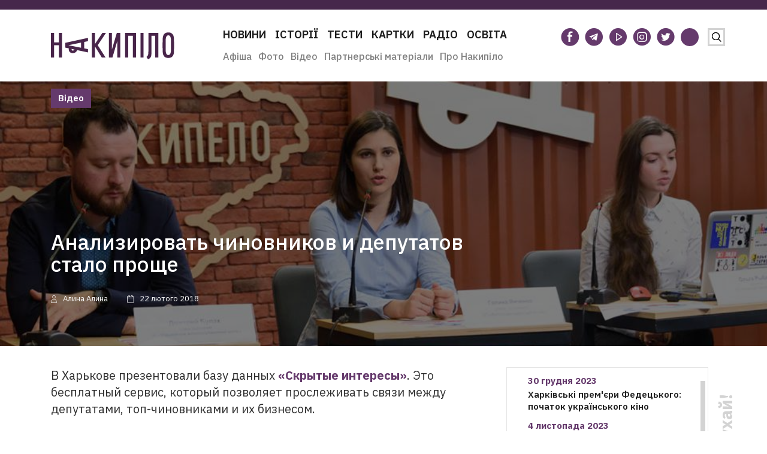

--- FILE ---
content_type: text/html; charset=UTF-8
request_url: https://nakipelo.ua/ru/analizirovat-chinovnikov-i-deputatov-stalo-proshhe
body_size: 21653
content:
<!doctype html><html class="no-js" lang="uk"><head><meta charset="utf-8"><meta name="viewport" content="width=device-width, initial-scale=1"><script data-cfasync="false" id="ao_optimized_gfonts_config">WebFontConfig={google:{families:["IBM Plex Sans:300,400,500,600,700"] },classes:false, events:false, timeout:1500};</script><link rel="icon" type="image/vnd.microsoft.icon" href="https://nakipelo.ua/wp-content/themes/sitegist-theme/img/favicon.ico"><style type="text/css">.recentcomments a{display:inline !important;padding:0 !important;margin:0 !important;}
        @media(max-width:720px){
            .header__logo{
                width:205px !important;
            }
            .header__logo img{
                width:205px !important;
            }
        }</style>   <script>!function(f,b,e,v,n,t,s)
            {if(f.fbq)return;n=f.fbq=function(){n.callMethod?
                n.callMethod.apply(n,arguments):n.queue.push(arguments)};
                if(!f._fbq)f._fbq=n;n.push=n;n.loaded=!0;n.version='2.0';
                n.queue=[];t=b.createElement(e);t.async=!0;
                t.src=v;s=b.getElementsByTagName(e)[0];
                s.parentNode.insertBefore(t,s)}(window,document,'script',
                'https://connect.facebook.net/en_US/fbevents.js');
            fbq('init', '420928595528342');
            fbq('track', 'PageView');</script> <noscript> <img height="1" width="1"
 src="https://www.facebook.com/tr?id=420928595528342&ev=PageView
&noscript=1"/> </noscript><meta name="google-site-verification" content="TNvaM8MYLAfxi64lJAgtkL4qz2EijVGeR17sXaR2uQU" /><link rel="alternate" href="https://nakipelo.ua/ru/analizirovat-chinovnikov-i-deputatov-stalo-proshhe" hreflang="ru" /><link rel="alternate" href="https://nakipelo.ua/analizirovat-chinovnikov-i-deputatov-stalo-proshhe-2" hreflang="uk" /><link media="all" href="https://nakipelo.ua/wp-content/cache/autoptimize/autoptimize_3ba63db3ed50bf01d5c77ec559ddbce7.php" rel="stylesheet"><title>Анализировать чиновников и депутатов стало проще - Накипіло</title><meta name="description" content="В Харькове презентовали базу данных «Скрытые интересы». Это бесплатный сервис, который позволяет прослеживать связи между депутатами, топ-чиновниками и их"/><meta name="robots" content="follow, index, max-snippet:-1, max-video-preview:-1, max-image-preview:large"/><link rel="canonical" href="https://nakipelo.ua/ru/analizirovat-chinovnikov-i-deputatov-stalo-proshhe" /><meta property="og:locale" content="ru_RU" /><meta property="og:type" content="article" /><meta property="og:title" content="Анализировать чиновников и депутатов стало проще - Накипіло" /><meta property="og:description" content="В Харькове презентовали базу данных «Скрытые интересы». Это бесплатный сервис, который позволяет прослеживать связи между депутатами, топ-чиновниками и их" /><meta property="og:url" content="https://nakipelo.ua/ru/analizirovat-chinovnikov-i-deputatov-stalo-proshhe" /><meta property="og:site_name" content="Накипіло" /><meta property="article:publisher" content="https://www.facebook.com/nakipelovo" /><meta property="article:author" content="https://www.facebook.com/nakipelovo" /><meta property="article:tag" content="відео" /><meta property="article:tag" content="Дмитрий Булах" /><meta property="article:tag" content="коррупция" /><meta property="article:tag" content="коррупция Харьков" /><meta property="article:tag" content="новости Харькова" /><meta property="article:tag" content="новости Харькова видео" /><meta property="article:tag" content="фотографии" /><meta property="article:tag" content="Харьковский антикоррупционный центр" /><meta property="article:section" content="Відео" /><meta property="og:updated_time" content="2019-04-15T13:03:58+03:00" /><meta property="og:image" content="https://nakipelo.ua/wp-content/uploads/2019/04/28279299_741612479362857_4984697741306325409_n1.jpg" /><meta property="og:image:secure_url" content="https://nakipelo.ua/wp-content/uploads/2019/04/28279299_741612479362857_4984697741306325409_n1.jpg" /><meta property="og:image:width" content="960" /><meta property="og:image:height" content="641" /><meta property="og:image:alt" content="Анализировать чиновников и депутатов стало проще" /><meta property="og:image:type" content="image/jpeg" /><meta property="article:published_time" content="2018-02-22T12:00:00+02:00" /><meta property="article:modified_time" content="2019-04-15T13:03:58+03:00" /><meta property="og:video" content="https://www.youtube.com/embed/hPRaarv2Wv4" /><meta property="ya:ovs:upload_date" content="2018-02-22EET12:00:00+02:00" /><meta property="ya:ovs:allow_embed" content="true" /><meta name="twitter:card" content="summary_large_image" /><meta name="twitter:title" content="Анализировать чиновников и депутатов стало проще - Накипіло" /><meta name="twitter:description" content="В Харькове презентовали базу данных «Скрытые интересы». Это бесплатный сервис, который позволяет прослеживать связи между депутатами, топ-чиновниками и их" /><meta name="twitter:site" content="@nakipeloua" /><meta name="twitter:creator" content="@nakipeloua" /><meta name="twitter:image" content="https://nakipelo.ua/wp-content/uploads/2019/04/28279299_741612479362857_4984697741306325409_n1.jpg" /><meta name="twitter:label1" content="Автор" /><meta name="twitter:data1" content="Алина Шульга" /><meta name="twitter:label2" content="Время чтения" /><meta name="twitter:data2" content="Меньше минуты" /> <script type="application/ld+json" class="rank-math-schema-pro">{"@context":"https://schema.org","@graph":[{"@type":"Organization","@id":"https://nakipelo.ua/#organization","name":"\u041d\u0430\u043a\u0438\u043f\u0456\u043b\u043e","sameAs":["https://www.facebook.com/nakipelovo","https://twitter.com/nakipeloua"],"logo":{"@type":"ImageObject","@id":"https://nakipelo.ua/#logo","url":"https://nakipelo.ua/wp-content/uploads/2023/01/cropped-photo_2023-01-12_13-31-23.jpg","contentUrl":"https://nakipelo.ua/wp-content/uploads/2023/01/cropped-photo_2023-01-12_13-31-23.jpg","caption":"\u041d\u0430\u043a\u0438\u043f\u0456\u043b\u043e","inLanguage":"ru-RU","width":"512","height":"512"}},{"@type":"WebSite","@id":"https://nakipelo.ua/#website","url":"https://nakipelo.ua","name":"\u041d\u0430\u043a\u0438\u043f\u0456\u043b\u043e","publisher":{"@id":"https://nakipelo.ua/#organization"},"inLanguage":"ru-RU"},{"@type":"ImageObject","@id":"https://nakipelo.ua/wp-content/uploads/2019/04/28279299_741612479362857_4984697741306325409_n1.jpg","url":"https://nakipelo.ua/wp-content/uploads/2019/04/28279299_741612479362857_4984697741306325409_n1.jpg","width":"960","height":"641","inLanguage":"ru-RU"},{"@type":"WebPage","@id":"https://nakipelo.ua/ru/analizirovat-chinovnikov-i-deputatov-stalo-proshhe#webpage","url":"https://nakipelo.ua/ru/analizirovat-chinovnikov-i-deputatov-stalo-proshhe","name":"\u0410\u043d\u0430\u043b\u0438\u0437\u0438\u0440\u043e\u0432\u0430\u0442\u044c \u0447\u0438\u043d\u043e\u0432\u043d\u0438\u043a\u043e\u0432 \u0438 \u0434\u0435\u043f\u0443\u0442\u0430\u0442\u043e\u0432 \u0441\u0442\u0430\u043b\u043e \u043f\u0440\u043e\u0449\u0435 - \u041d\u0430\u043a\u0438\u043f\u0456\u043b\u043e","datePublished":"2018-02-22T12:00:00+02:00","dateModified":"2019-04-15T13:03:58+03:00","isPartOf":{"@id":"https://nakipelo.ua/#website"},"primaryImageOfPage":{"@id":"https://nakipelo.ua/wp-content/uploads/2019/04/28279299_741612479362857_4984697741306325409_n1.jpg"},"inLanguage":"ru-RU"},{"@type":"Person","@id":"https://nakipelo.ua/ru/author/alina.shu","name":"\u0410\u043b\u0438\u043d\u0430 \u0428\u0443\u043b\u044c\u0433\u0430","url":"https://nakipelo.ua/ru/author/alina.shu","image":{"@type":"ImageObject","@id":"https://nakipelo.ua/wp-content/uploads/2019/05/252.jpg","url":"https://nakipelo.ua/wp-content/uploads/2019/05/252.jpg","caption":"\u0410\u043b\u0438\u043d\u0430 \u0428\u0443\u043b\u044c\u0433\u0430","inLanguage":"ru-RU"},"worksFor":{"@id":"https://nakipelo.ua/#organization"}},{"headline":"\u0410\u043d\u0430\u043b\u0438\u0437\u0438\u0440\u043e\u0432\u0430\u0442\u044c \u0447\u0438\u043d\u043e\u0432\u043d\u0438\u043a\u043e\u0432 \u0438 \u0434\u0435\u043f\u0443\u0442\u0430\u0442\u043e\u0432 \u0441\u0442\u0430\u043b\u043e \u043f\u0440\u043e\u0449\u0435 - \u041d\u0430\u043a\u0438\u043f\u0456\u043b\u043e","description":"\u0412 \u0425\u0430\u0440\u044c\u043a\u043e\u0432\u0435 \u043f\u0440\u0435\u0437\u0435\u043d\u0442\u043e\u0432\u0430\u043b\u0438 \u0431\u0430\u0437\u0443 \u0434\u0430\u043d\u043d\u044b\u0445 \u00ab\u0421\u043a\u0440\u044b\u0442\u044b\u0435 \u0438\u043d\u0442\u0435\u0440\u0435\u0441\u044b\u00bb. \u042d\u0442\u043e \u0431\u0435\u0441\u043f\u043b\u0430\u0442\u043d\u044b\u0439 \u0441\u0435\u0440\u0432\u0438\u0441, \u043a\u043e\u0442\u043e\u0440\u044b\u0439 \u043f\u043e\u0437\u0432\u043e\u043b\u044f\u0435\u0442 \u043f\u0440\u043e\u0441\u043b\u0435\u0436\u0438\u0432\u0430\u0442\u044c \u0441\u0432\u044f\u0437\u0438 \u043c\u0435\u0436\u0434\u0443 \u0434\u0435\u043f\u0443\u0442\u0430\u0442\u0430\u043c\u0438, \u0442\u043e\u043f-\u0447\u0438\u043d\u043e\u0432\u043d\u0438\u043a\u0430\u043c\u0438 \u0438 \u0438\u0445","datePublished":"2018-02-22T12:00:00+02:00","dateModified":"2019-04-15T13:03:58+03:00","image":{"@id":"https://nakipelo.ua/wp-content/uploads/2019/04/28279299_741612479362857_4984697741306325409_n1.jpg"},"author":{"@id":"https://nakipelo.ua/ru/author/alina.shu","name":"\u0410\u043b\u0438\u043d\u0430 \u0428\u0443\u043b\u044c\u0433\u0430"},"@type":"NewsArticle","copyrightYear":"2019","name":"\u0410\u043d\u0430\u043b\u0438\u0437\u0438\u0440\u043e\u0432\u0430\u0442\u044c \u0447\u0438\u043d\u043e\u0432\u043d\u0438\u043a\u043e\u0432 \u0438 \u0434\u0435\u043f\u0443\u0442\u0430\u0442\u043e\u0432 \u0441\u0442\u0430\u043b\u043e \u043f\u0440\u043e\u0449\u0435 - \u041d\u0430\u043a\u0438\u043f\u0456\u043b\u043e","articleSection":"\u0412\u0456\u0434\u0435\u043e, \u041f\u043e\u0434\u0456\u0457, \u0424\u043e\u0442\u043e","@id":"https://nakipelo.ua/ru/analizirovat-chinovnikov-i-deputatov-stalo-proshhe#schema-10002120751","isPartOf":{"@id":"https://nakipelo.ua/ru/analizirovat-chinovnikov-i-deputatov-stalo-proshhe#webpage"},"publisher":{"@id":"https://nakipelo.ua/#organization"},"inLanguage":"ru-RU","mainEntityOfPage":{"@id":"https://nakipelo.ua/ru/analizirovat-chinovnikov-i-deputatov-stalo-proshhe#webpage"}},{"@type":"VideoObject","name":"\u0410\u043d\u0430\u043b\u0438\u0437\u0438\u0440\u043e\u0432\u0430\u0442\u044c \u0447\u0438\u043d\u043e\u0432\u043d\u0438\u043a\u043e\u0432 \u0438 \u0434\u0435\u043f\u0443\u0442\u0430\u0442\u043e\u0432 \u0441\u0442\u0430\u043b\u043e \u043f\u0440\u043e\u0449\u0435 - \u041d\u0430\u043a\u0438\u043f\u0456\u043b\u043e","description":"\u0412 \u0425\u0430\u0440\u044c\u043a\u043e\u0432\u0435 \u043f\u0440\u0435\u0437\u0435\u043d\u0442\u043e\u0432\u0430\u043b\u0438 \u0431\u0430\u0437\u0443 \u0434\u0430\u043d\u043d\u044b\u0445 \u00ab\u0421\u043a\u0440\u044b\u0442\u044b\u0435 \u0438\u043d\u0442\u0435\u0440\u0435\u0441\u044b\u00bb. \u042d\u0442\u043e \u0431\u0435\u0441\u043f\u043b\u0430\u0442\u043d\u044b\u0439 \u0441\u0435\u0440\u0432\u0438\u0441, \u043a\u043e\u0442\u043e\u0440\u044b\u0439 \u043f\u043e\u0437\u0432\u043e\u043b\u044f\u0435\u0442 \u043f\u0440\u043e\u0441\u043b\u0435\u0436\u0438\u0432\u0430\u0442\u044c \u0441\u0432\u044f\u0437\u0438 \u043c\u0435\u0436\u0434\u0443 \u0434\u0435\u043f\u0443\u0442\u0430\u0442\u0430\u043c\u0438, \u0442\u043e\u043f-\u0447\u0438\u043d\u043e\u0432\u043d\u0438\u043a\u0430\u043c\u0438 \u0438 \u0438\u0445","uploadDate":"2018-02-22T12:00:00+02:00","thumbnailUrl":"https://nakipelo.ua/wp-content/uploads/2019/04/28279299_741612479362857_4984697741306325409_n1.jpg","embedUrl":"https://www.youtube.com/embed/hPRaarv2Wv4","isFamilyFriendly":"True","@id":"https://nakipelo.ua/ru/analizirovat-chinovnikov-i-deputatov-stalo-proshhe#schema-10002120752","isPartOf":{"@id":"https://nakipelo.ua/ru/analizirovat-chinovnikov-i-deputatov-stalo-proshhe#webpage"},"publisher":{"@id":"https://nakipelo.ua/#organization"},"inLanguage":"ru-RU","mainEntityOfPage":{"@id":"https://nakipelo.ua/ru/analizirovat-chinovnikov-i-deputatov-stalo-proshhe#webpage"}}]}</script> <link rel='dns-prefetch' href='//code.jquery.com' /><link href='https://fonts.googleapis.com' rel='preconnect' /><link href='https://fonts.gstatic.com' crossorigin='anonymous' rel='preconnect' /><link href='https://ajax.googleapis.com' rel='preconnect' /><link rel="alternate" type="application/rss+xml" title="Накипіло &raquo; Лента комментариев к &laquo;Анализировать чиновников и депутатов стало проще&raquo;" href="https://nakipelo.ua/ru/analizirovat-chinovnikov-i-deputatov-stalo-proshhe/feed" /><style id='ugb-style-css-v2-inline-css' type='text/css'>:root {
			--content-width: 900px;
		}</style><style id='rank-math-toc-block-style-inline-css' type='text/css'>.wp-block-rank-math-toc-block nav ol{counter-reset:item}.wp-block-rank-math-toc-block nav ol li{display:block}.wp-block-rank-math-toc-block nav ol li:before{content:counters(item, ".") " ";counter-increment:item}</style><style id='global-styles-inline-css' type='text/css'>body{--wp--preset--color--black: #000000;--wp--preset--color--cyan-bluish-gray: #abb8c3;--wp--preset--color--white: #ffffff;--wp--preset--color--pale-pink: #f78da7;--wp--preset--color--vivid-red: #cf2e2e;--wp--preset--color--luminous-vivid-orange: #ff6900;--wp--preset--color--luminous-vivid-amber: #fcb900;--wp--preset--color--light-green-cyan: #7bdcb5;--wp--preset--color--vivid-green-cyan: #00d084;--wp--preset--color--pale-cyan-blue: #8ed1fc;--wp--preset--color--vivid-cyan-blue: #0693e3;--wp--preset--color--vivid-purple: #9b51e0;--wp--preset--gradient--vivid-cyan-blue-to-vivid-purple: linear-gradient(135deg,rgba(6,147,227,1) 0%,rgb(155,81,224) 100%);--wp--preset--gradient--light-green-cyan-to-vivid-green-cyan: linear-gradient(135deg,rgb(122,220,180) 0%,rgb(0,208,130) 100%);--wp--preset--gradient--luminous-vivid-amber-to-luminous-vivid-orange: linear-gradient(135deg,rgba(252,185,0,1) 0%,rgba(255,105,0,1) 100%);--wp--preset--gradient--luminous-vivid-orange-to-vivid-red: linear-gradient(135deg,rgba(255,105,0,1) 0%,rgb(207,46,46) 100%);--wp--preset--gradient--very-light-gray-to-cyan-bluish-gray: linear-gradient(135deg,rgb(238,238,238) 0%,rgb(169,184,195) 100%);--wp--preset--gradient--cool-to-warm-spectrum: linear-gradient(135deg,rgb(74,234,220) 0%,rgb(151,120,209) 20%,rgb(207,42,186) 40%,rgb(238,44,130) 60%,rgb(251,105,98) 80%,rgb(254,248,76) 100%);--wp--preset--gradient--blush-light-purple: linear-gradient(135deg,rgb(255,206,236) 0%,rgb(152,150,240) 100%);--wp--preset--gradient--blush-bordeaux: linear-gradient(135deg,rgb(254,205,165) 0%,rgb(254,45,45) 50%,rgb(107,0,62) 100%);--wp--preset--gradient--luminous-dusk: linear-gradient(135deg,rgb(255,203,112) 0%,rgb(199,81,192) 50%,rgb(65,88,208) 100%);--wp--preset--gradient--pale-ocean: linear-gradient(135deg,rgb(255,245,203) 0%,rgb(182,227,212) 50%,rgb(51,167,181) 100%);--wp--preset--gradient--electric-grass: linear-gradient(135deg,rgb(202,248,128) 0%,rgb(113,206,126) 100%);--wp--preset--gradient--midnight: linear-gradient(135deg,rgb(2,3,129) 0%,rgb(40,116,252) 100%);--wp--preset--duotone--dark-grayscale: url('#wp-duotone-dark-grayscale');--wp--preset--duotone--grayscale: url('#wp-duotone-grayscale');--wp--preset--duotone--purple-yellow: url('#wp-duotone-purple-yellow');--wp--preset--duotone--blue-red: url('#wp-duotone-blue-red');--wp--preset--duotone--midnight: url('#wp-duotone-midnight');--wp--preset--duotone--magenta-yellow: url('#wp-duotone-magenta-yellow');--wp--preset--duotone--purple-green: url('#wp-duotone-purple-green');--wp--preset--duotone--blue-orange: url('#wp-duotone-blue-orange');--wp--preset--font-size--small: 13px;--wp--preset--font-size--medium: 20px;--wp--preset--font-size--large: 36px;--wp--preset--font-size--x-large: 42px;--wp--preset--spacing--20: 0.44rem;--wp--preset--spacing--30: 0.67rem;--wp--preset--spacing--40: 1rem;--wp--preset--spacing--50: 1.5rem;--wp--preset--spacing--60: 2.25rem;--wp--preset--spacing--70: 3.38rem;--wp--preset--spacing--80: 5.06rem;--wp--preset--shadow--natural: 6px 6px 9px rgba(0, 0, 0, 0.2);--wp--preset--shadow--deep: 12px 12px 50px rgba(0, 0, 0, 0.4);--wp--preset--shadow--sharp: 6px 6px 0px rgba(0, 0, 0, 0.2);--wp--preset--shadow--outlined: 6px 6px 0px -3px rgba(255, 255, 255, 1), 6px 6px rgba(0, 0, 0, 1);--wp--preset--shadow--crisp: 6px 6px 0px rgba(0, 0, 0, 1);}:where(.is-layout-flex){gap: 0.5em;}body .is-layout-flow > .alignleft{float: left;margin-inline-start: 0;margin-inline-end: 2em;}body .is-layout-flow > .alignright{float: right;margin-inline-start: 2em;margin-inline-end: 0;}body .is-layout-flow > .aligncenter{margin-left: auto !important;margin-right: auto !important;}body .is-layout-constrained > .alignleft{float: left;margin-inline-start: 0;margin-inline-end: 2em;}body .is-layout-constrained > .alignright{float: right;margin-inline-start: 2em;margin-inline-end: 0;}body .is-layout-constrained > .aligncenter{margin-left: auto !important;margin-right: auto !important;}body .is-layout-constrained > :where(:not(.alignleft):not(.alignright):not(.alignfull)){max-width: var(--wp--style--global--content-size);margin-left: auto !important;margin-right: auto !important;}body .is-layout-constrained > .alignwide{max-width: var(--wp--style--global--wide-size);}body .is-layout-flex{display: flex;}body .is-layout-flex{flex-wrap: wrap;align-items: center;}body .is-layout-flex > *{margin: 0;}:where(.wp-block-columns.is-layout-flex){gap: 2em;}.has-black-color{color: var(--wp--preset--color--black) !important;}.has-cyan-bluish-gray-color{color: var(--wp--preset--color--cyan-bluish-gray) !important;}.has-white-color{color: var(--wp--preset--color--white) !important;}.has-pale-pink-color{color: var(--wp--preset--color--pale-pink) !important;}.has-vivid-red-color{color: var(--wp--preset--color--vivid-red) !important;}.has-luminous-vivid-orange-color{color: var(--wp--preset--color--luminous-vivid-orange) !important;}.has-luminous-vivid-amber-color{color: var(--wp--preset--color--luminous-vivid-amber) !important;}.has-light-green-cyan-color{color: var(--wp--preset--color--light-green-cyan) !important;}.has-vivid-green-cyan-color{color: var(--wp--preset--color--vivid-green-cyan) !important;}.has-pale-cyan-blue-color{color: var(--wp--preset--color--pale-cyan-blue) !important;}.has-vivid-cyan-blue-color{color: var(--wp--preset--color--vivid-cyan-blue) !important;}.has-vivid-purple-color{color: var(--wp--preset--color--vivid-purple) !important;}.has-black-background-color{background-color: var(--wp--preset--color--black) !important;}.has-cyan-bluish-gray-background-color{background-color: var(--wp--preset--color--cyan-bluish-gray) !important;}.has-white-background-color{background-color: var(--wp--preset--color--white) !important;}.has-pale-pink-background-color{background-color: var(--wp--preset--color--pale-pink) !important;}.has-vivid-red-background-color{background-color: var(--wp--preset--color--vivid-red) !important;}.has-luminous-vivid-orange-background-color{background-color: var(--wp--preset--color--luminous-vivid-orange) !important;}.has-luminous-vivid-amber-background-color{background-color: var(--wp--preset--color--luminous-vivid-amber) !important;}.has-light-green-cyan-background-color{background-color: var(--wp--preset--color--light-green-cyan) !important;}.has-vivid-green-cyan-background-color{background-color: var(--wp--preset--color--vivid-green-cyan) !important;}.has-pale-cyan-blue-background-color{background-color: var(--wp--preset--color--pale-cyan-blue) !important;}.has-vivid-cyan-blue-background-color{background-color: var(--wp--preset--color--vivid-cyan-blue) !important;}.has-vivid-purple-background-color{background-color: var(--wp--preset--color--vivid-purple) !important;}.has-black-border-color{border-color: var(--wp--preset--color--black) !important;}.has-cyan-bluish-gray-border-color{border-color: var(--wp--preset--color--cyan-bluish-gray) !important;}.has-white-border-color{border-color: var(--wp--preset--color--white) !important;}.has-pale-pink-border-color{border-color: var(--wp--preset--color--pale-pink) !important;}.has-vivid-red-border-color{border-color: var(--wp--preset--color--vivid-red) !important;}.has-luminous-vivid-orange-border-color{border-color: var(--wp--preset--color--luminous-vivid-orange) !important;}.has-luminous-vivid-amber-border-color{border-color: var(--wp--preset--color--luminous-vivid-amber) !important;}.has-light-green-cyan-border-color{border-color: var(--wp--preset--color--light-green-cyan) !important;}.has-vivid-green-cyan-border-color{border-color: var(--wp--preset--color--vivid-green-cyan) !important;}.has-pale-cyan-blue-border-color{border-color: var(--wp--preset--color--pale-cyan-blue) !important;}.has-vivid-cyan-blue-border-color{border-color: var(--wp--preset--color--vivid-cyan-blue) !important;}.has-vivid-purple-border-color{border-color: var(--wp--preset--color--vivid-purple) !important;}.has-vivid-cyan-blue-to-vivid-purple-gradient-background{background: var(--wp--preset--gradient--vivid-cyan-blue-to-vivid-purple) !important;}.has-light-green-cyan-to-vivid-green-cyan-gradient-background{background: var(--wp--preset--gradient--light-green-cyan-to-vivid-green-cyan) !important;}.has-luminous-vivid-amber-to-luminous-vivid-orange-gradient-background{background: var(--wp--preset--gradient--luminous-vivid-amber-to-luminous-vivid-orange) !important;}.has-luminous-vivid-orange-to-vivid-red-gradient-background{background: var(--wp--preset--gradient--luminous-vivid-orange-to-vivid-red) !important;}.has-very-light-gray-to-cyan-bluish-gray-gradient-background{background: var(--wp--preset--gradient--very-light-gray-to-cyan-bluish-gray) !important;}.has-cool-to-warm-spectrum-gradient-background{background: var(--wp--preset--gradient--cool-to-warm-spectrum) !important;}.has-blush-light-purple-gradient-background{background: var(--wp--preset--gradient--blush-light-purple) !important;}.has-blush-bordeaux-gradient-background{background: var(--wp--preset--gradient--blush-bordeaux) !important;}.has-luminous-dusk-gradient-background{background: var(--wp--preset--gradient--luminous-dusk) !important;}.has-pale-ocean-gradient-background{background: var(--wp--preset--gradient--pale-ocean) !important;}.has-electric-grass-gradient-background{background: var(--wp--preset--gradient--electric-grass) !important;}.has-midnight-gradient-background{background: var(--wp--preset--gradient--midnight) !important;}.has-small-font-size{font-size: var(--wp--preset--font-size--small) !important;}.has-medium-font-size{font-size: var(--wp--preset--font-size--medium) !important;}.has-large-font-size{font-size: var(--wp--preset--font-size--large) !important;}.has-x-large-font-size{font-size: var(--wp--preset--font-size--x-large) !important;}
.wp-block-navigation a:where(:not(.wp-element-button)){color: inherit;}
:where(.wp-block-columns.is-layout-flex){gap: 2em;}
.wp-block-pullquote{font-size: 1.5em;line-height: 1.6;}</style><style id='ai-core-style-inline-css' type='text/css'>.aesop-gallery-component .aesop-component-caption{color:#333;padding:.25rem .75rem;background:rgba(255,255,255,.8);font-size:14px}.aesop-stacked-img{background-position:50%;background-repeat:no-repeat;background-size:cover;width:100%;left:0;top:0;position:relative;overflow:hidden}.aesop-stacked-img .aesop-stacked-caption{position:absolute;bottom:20px;right:20px;z-index:0;color:#333;padding:.25rem .75rem;background:rgba(255,255,255,.8);font-size:14px;-webkit-transition:all .75s ease-in-out;transition:all .75s ease-in-out}.aesop-sequence-img-wrap .aesop-sequence-caption{padding-left:4.5rem}.aesop-sequence-img-wrap .aesop-sequence-caption:before{left:0;bottom:-4px;font-weight:700;line-height:1;padding:.6rem .75rem;border:1px solid;border-color:inherit;content:counter(sequence-counter,decimal-leading-zero);counter-increment:sequence-counter}.aesop-sequence-img-wrap .aesop-sequence-img{width:100%;max-width:1200px;display:block}.aesop-hero-gallery-wrapper{clear:both;position:relative}.aesop-hero-gallery-content{position:absolute;top:20px}.aesopicon-search-plus{position:relative}.aesopicon-search-plus:after{display:inline-block;font-family:Dashicons;font-style:normal;font-weight:400;line-height:1;-webkit-font-smoothing:antialiased;-moz-osx-font-smoothing:grayscale;content:'\f179'}.aesop-parallax-component{clear:both}.aesop-parallax-component .aesop-parallax-sc{margin:0}.aesop-content-component .aesop-content-comp-wrap{padding:1.5em 2em}@media (max-width:766px){.aesop-content-component .aesop-content-comp-wrap{padding:1em}}.aesop-content-component .aesop-content-comp-inner p{line-height:1.2em}.aesop-content-component .aesop-content-img .aesop-content-comp-inner{word-wrap:break-word;background:rgba(255,255,255,.4);padding:1rem;line-height:1.3}.aesop-content-component .aesop-content-img .aesop-content-comp-inner p{margin-bottom:0}.aesop-image-component img{-webkit-box-shadow:0 0 6px -1px rgba(0,0,0,.5);box-shadow:0 0 6px -1px rgba(0,0,0,.5)}.aesop-image-component .aesop-lightbox{text-decoration:none;display:block}.aesop-image-component .aesop-img-enlarge{margin:0 0 .5rem}.aesop-image-component .aesop-img-enlarge:hover{text-decoration:none}.aesop-image-component .aesop-img-enlarge i{position:relative;top:1px}.aesop-image-component .aesop-img-enlarge,.aesop-image-component .aesop-image-component-caption{color:#b3b3b3;font-size:12px;font-family:"Helvetica Neue",Helvetica,Arial,sans-serif}.aesop-image-component .aesop-cap-cred,.aesop-image-component .aesop-img-enlarge{color:#b3b3b3}.aesop-image-component .aesop-cap-cred{border-top:1px dotted #b3b3b3;font-size:9px}.aesop-image-component:hover{opacity:.85;filter:alpha(opacity=85);-webkit-transition:opacity .25s ease-in-out;transition:opacity .25s ease-in-out}.aesop-image-component:active img{box-shadow:none}.aesop-video-component .aesop-video-component-caption{color:#b3b3b3}.aesop-video-component .aesop-component-caption{color:#333;padding:.25rem .75rem;background:rgba(255,255,255,.8);font-size:14px}.mejs-container{width:100%;max-width:800px!important;margin-left:auto;margin-right:auto}.mejs-container+p{margin-top:1rem}.aesop-quote-component{padding:3rem 2rem}.aesop-quote-component blockquote{font-style:italic}.aesop-quote-component cite{display:block;font-size:14px}.aesop-on-genesis .aesop-quote-component blockquote:before{content:none}.aesop-story-collection{clear:both}.aesop-story-collection .aesop-story-collection-title{text-align:center;background:#fff;text-transform:uppercase;font-size:1.75rem;line-height:1.75rem;letter-spacing:.05rem;padding:.8rem 0 .6rem;margin:0;z-index:2;position:relative;-webkit-box-shadow:0 7px 7px -7px #000;box-shadow:0 7px 7px -7px #000}.aesop-story-collection .aesop-collection-item{float:left;position:relative;height:220px;overflow:hidden}.aesop-story-collection .aesop-collection-item .aesop-collection-item-link{display:table;height:100%;width:100%;color:#fff;-webkit-transition:all .25s ease-in-out;transition:all .25s ease-in-out}.aesop-story-collection .aesop-collection-item .aesop-collection-item-link:before{position:absolute;content:'';width:100%;height:100%;background:#000;opacity:.65;filter:alpha(opacity=65);z-index:1}.aesop-story-collection .aesop-collection-item .aesop-collection-item-link:hover{text-decoration:none;-webkit-transition:all .25s ease-in-out;transition:all .25s ease-in-out}.aesop-story-collection .aesop-collection-item .aesop-collection-item-link:hover:before{-webkit-transition:opacity .25s linear;transition:opacity .25s linear;opacity:0;filter:alpha(opacity=0)}.aesop-story-collection .aesop-collection-item .aesop-collection-item-link:hover .aesop-collection-item-inner{background:rgba(0,0,0,.5)}.aesop-story-collection .aesop-collection-item .aesop-collection-item-inner{display:table-cell;vertical-align:middle;width:100%;height:100%;padding:0 2.5rem;position:relative;text-align:center;z-index:1;overflow:hidden;text-shadow:0 0 3px rgba(0,0,0,.6)}.aesop-story-collection .aesop-collection-item .aesop-collection-item-inner .aesop-collection-entry-title{font-weight:800;text-transform:uppercase;color:#fff;margin:auto}.aesop-story-collection .aesop-collection-item .aesop-collection-item-inner .aesop-collection-item-excerpt{font-size:12px}.aesop-story-collection .aesop-collection-item .aesop-collection-item-inner .aesop-collection-meta{font-family:"Helvetica Neue",Helvetica,Arial,sans-serif;font-size:12px;margin-bottom:3rem;font-style:italic}.aesop-story-collection .aesop-collection-item .aesop-collection-item-img{position:absolute;width:100%;height:100%;left:0;z-index:0;background-position:center center}.aesop-story-collection .aesop-collection-splash .aesop-collection-item-link:before{content:none}.aesop-story-collection .aesop-collection-splash .aesop-collection-item-link:hover .aesop-collection-item-inner{background:0 0}.aesop-story-collection .aesop-collection-splash .aesop-collection-item-inner .aesop-collection-entry-title{color:#333;text-shadow:none}.aesop-story-collection .aesop-collection-load-more{background:#000;opacity:.65;filter:alpha(opacity=65);z-index:1;height:70px;line-height:70px;color:#fff}.jorgen-article-cover-wrap{position:fixed}.aesop-article-chapter-wrap{position:relative}.aesop-article-chapter-wrap.aesop-video-chapter .aesop-cover-title{max-width:100%;margin:0;padding-bottom:20px;top:150px;border-bottom:1px solid #fff;font-size:62px!important;color:#fff;width:90%;left:10%;position:absolute;z-index:1}.aesop-article-chapter-wrap.aesop-video-chapter .aesop-cover-title small{font-size:40px}@media (max-width:800px){.aesop-article-chapter-wrap .aesop-cover-title{font-size:52px}.aesop-article-chapter-wrap .aesop-cover-title small{font-size:42px}}@media (max-width:480px){.aesop-article-chapter-wrap .aesop-cover-title{display:block;bottom:30px;font-size:32px}.aesop-article-chapter-wrap .aesop-cover-title small{display:block;font-size:20px}}.aesop-cover-title{max-width:100%;margin:0;padding-bottom:20px;bottom:100px;border-bottom:1px solid #fff;font-size:62px!important;color:#fff;width:90%;left:10%;position:absolute;z-index:1}.aesop-cover-title small{font-size:40px}.aesop-toggle-chapter-menu{position:fixed;right:-1px;bottom:57px;height:44px;width:44px;background:#e6e6e6;border-top-left-radius:2px;border-bottom-left-radius:2px;z-index:150;-webkit-transition:right .25s ease;transition:right .25s ease}.aesop-toggle-chapter-menu:hover{background:#007aac;text-decoration:none}.aesop-toggle-chapter-menu:hover i{color:#fff}.aesop-toggle-chapter-menu i{color:#007aac}.aesop-chapter-menu-open .aesop-chapter-menu{right:0}.aesop-chapter-menu-open .aesop-toggle-chapter-menu{right:250px}.aesop-close-chapter-menu{position:absolute;top:12px;right:12px;z-index:1}.aesop-close-chapter-menu:hover{cursor:pointer}.aesop-chapter-menu{right:-250px;width:250px;top:0;position:fixed;bottom:0;background:#e6e6e6;-webkit-transition:right .25s ease;transition:right .25s ease;z-index:500;counter-reset:sequence-counter;color:#777}.aesop-chapter-menu .scroll-nav__list{margin:0;padding:0}.aesop-chapter-menu *{box-sizing:border-box;-moz-box-sizing:border-box;-webkit-box-sizing:border-box}.aesop-chapter-menu li{display:block;margin-bottom:0;position:relative;padding-left:15px;font:400 14px/28px Arial,Helvetica,sans-serif}.aesop-chapter-menu li:before{content:counter(sequence-counter,upper-roman);counter-increment:sequence-counter;position:absolute;left:0}.aesop-chapter-menu a:link,.aesop-chapter-menu .scroll-nav__link{color:#777;padding-top:5px;padding-bottom:5px}.admin-bar .aesop-chapter-menu{top:32px}.aesop-chapter-menu--inner{padding:15px}.aesop-character-component .aesop-character-float{margin:.65rem 0;width:150px;text-align:center}.aesop-character-component .aesop-character-float .aesop-character-title{vertical-align:top;font-size:12px;font-family:"Helvetica Neue",Helvetica,Arial,sans-serif;color:#b3b3b3;text-transform:uppercase;letter-spacing:.05em;display:block;text-align:center;margin:0 0 .5rem}.aesop-character-component .aesop-character-float.aesop-character-right{float:right;margin-left:1.75rem}.aesop-character-component .aesop-character-float.aesop-character-center{margin-left:auto;margin-right:auto}.aesop-character-component .aesop-character-float.aesop-character-center .aesop-character-name{text-align:center}.aesop-character-component .aesop-character-float.aesop-character-left{float:left;margin-right:1.75rem}.aesop-character-component .aesop-character-avatar{width:90%;border-radius:50%}.aesop-character-component .aesop-character-cap{font-size:12px;line-height:14px;font-family:"Helvetica Neue",Helvetica,Arial,sans-serif;color:#b3b3b3;font-style:italic;margin-top:.8rem;border-top:1px dotted #b3b3b3;padding-top:.3rem}.aesop-document-component a{font-size:12px;font-family:"Helvetica Neue",Helvetica,Arial,sans-serif;color:#b3b3b3;line-height:12px;text-decoration:none}.aesop-document-component a span{border-bottom:1px solid #e6e6e6;font-size:12px;color:gray}.aesop-document-component a span:before{content:'\f498';font-family:Dashicons;position:absolute;left:0}.aesop-timeline{position:fixed;bottom:0;left:0;right:0;z-index:10}.aesop-timeline ol{margin:0;padding:0;position:relative;background:#e6e6e6;padding:5px 10px;-webkit-box-shadow:inset 0 7px 7px -7px gray;box-shadow:inset 0 7px 7px -7px gray}.aesop-timeline ol:before,.aesop-timeline ol:after{content:" ";display:table}.aesop-timeline ol:after{clear:both}.aesop-timeline ol li{display:inline-block;margin-right:5px}.aesop-timeline ol li:last-child{margin-right:0}.aesop-timeline ol li a{text-transform:uppercase;font-size:14px;color:inherit;padding:2px 10px 8px;display:block;position:relative}.aesop-timeline ol li a:after{content:'';height:20px;border-right:1px solid #666;width:1px;position:absolute;left:50%;bottom:-10px}.aesop-timeline ol li.active a{color:#428bca}.aesop-timeline ol li.active a:after{border-right-color:#428bca}</style><link rel='stylesheet' id='js-uicss-css' href='https://code.jquery.com/ui/1.12.1/themes/base/jquery-ui.min.css' type='text/css' media='all' /> <script type='text/javascript' id='ugb-block-frontend-js-v2-js-extra'>var stackable = {"restUrl":"https:\/\/nakipelo.ua\/wp-json\/"};</script> <script type='text/javascript' src='https://nakipelo.ua/wp-includes/js/jquery/jquery.min.js' id='jquery-core-js'></script> <script type='text/javascript' src='https://code.jquery.com/ui/1.12.1/jquery-ui.min.js' id='theme-uijquery-js'></script> <script type='text/javascript' id='theme-main-js-extra'>var ajax = {"url":"https:\/\/nakipelo.ua\/wp-admin\/admin-ajax.php"};</script> <link rel="https://api.w.org/" href="https://nakipelo.ua/wp-json/" /><link rel="alternate" type="application/json" href="https://nakipelo.ua/wp-json/wp/v2/posts/93681" /><link rel="EditURI" type="application/rsd+xml" title="RSD" href="https://nakipelo.ua/xmlrpc.php?rsd" /><link rel="wlwmanifest" type="application/wlwmanifest+xml" href="https://nakipelo.ua/wp-includes/wlwmanifest.xml" /><meta name="generator" content="WordPress 6.2.2" /><link rel="alternate" type="application/json+oembed" href="https://nakipelo.ua/wp-json/oembed/1.0/embed?url=https%3A%2F%2Fnakipelo.ua%2Fru%2Fanalizirovat-chinovnikov-i-deputatov-stalo-proshhe" /><link rel="alternate" type="text/xml+oembed" href="https://nakipelo.ua/wp-json/oembed/1.0/embed?url=https%3A%2F%2Fnakipelo.ua%2Fru%2Fanalizirovat-chinovnikov-i-deputatov-stalo-proshhe&#038;format=xml" /><style type="text/css">.recentcomments a{display:inline !important;padding:0 !important;margin:0 !important;}</style><style type="text/css">.blue-message {
background: none repeat scroll 0 0 #3399ff;
    color: #ffffff;
    text-shadow: none;
    font-size: 16px;
    line-height: 24px;
    padding: 10px;
} 
.green-message {
background: none repeat scroll 0 0 #8cc14c;
    color: #ffffff;
    text-shadow: none;
    font-size: 16px;
    line-height: 24px;
    padding: 10px;
} 
.orange-message {
background: none repeat scroll 0 0 #faa732;
    color: #ffffff;
    text-shadow: none;
    font-size: 16px;
    line-height: 24px;
    padding: 10px;
} 
.red-message {
background: none repeat scroll 0 0 #da4d31;
    color: #ffffff;
    text-shadow: none;
    font-size: 16px;
    line-height: 24px;
    padding: 10px;
} 
.grey-message {
background: none repeat scroll 0 0 #53555c;
    color: #ffffff;
    text-shadow: none;
    font-size: 16px;
    line-height: 24px;
    padding: 10px;
} 
.left-block {
background: none repeat scroll 0 0px, radial-gradient(ellipse at center center, #ffffff 0%, #f2f2f2 100%) repeat scroll 0 0 rgba(0, 0, 0, 0);
    color: #8b8e97;
    padding: 10px;
    margin: 10px;
    float: left;
} 
.right-block {
background: none repeat scroll 0 0px, radial-gradient(ellipse at center center, #ffffff 0%, #f2f2f2 100%) repeat scroll 0 0 rgba(0, 0, 0, 0);
    color: #8b8e97;
    padding: 10px;
    margin: 10px;
    float: right;
} 
.blockquotes {
background: none;
    border-left: 5px solid #f1f1f1;
    color: #8B8E97;
    font-size: 16px;
    font-style: italic;
    line-height: 22px;
    padding-left: 15px;
    padding: 10px;
    width: 60%;
    float: left;
}</style><link rel="icon" href="https://nakipelo.ua/wp-content/uploads/2023/01/cropped-photo_2023-01-12_13-31-23-32x32.jpg" sizes="32x32" /><link rel="icon" href="https://nakipelo.ua/wp-content/uploads/2023/01/cropped-photo_2023-01-12_13-31-23-192x192.jpg" sizes="192x192" /><link rel="apple-touch-icon" href="https://nakipelo.ua/wp-content/uploads/2023/01/cropped-photo_2023-01-12_13-31-23-180x180.jpg" /><meta name="msapplication-TileImage" content="https://nakipelo.ua/wp-content/uploads/2023/01/cropped-photo_2023-01-12_13-31-23-270x270.jpg" /><style type='text/css'>#masthead h1{
							color: #ffffff;
							font-size: 18px;
							font-family: '';font-weight: 400;

						 }
.primary-navigation .mega-menu h1{
							color: #ffffff;
							font-size: 18px;
							font-family: '';font-weight: 400;

						 }
.primary-navigation .mega-col h1{
							color: #ffffff;
							font-size: 18px;
							font-family: '';font-weight: 400;

						 }
.primary-navigation .mega-row h1{
							color: #ffffff;
							font-size: 18px;
							font-family: '';font-weight: 400;

						 }
#masthead a{ color: #ffffff;}
.primary-navigation .mega-menu a{ color: #ffffff;}
.primary-navigation .mega-col a{ color: #ffffff;}
.primary-navigation .mega-row a{ color: #ffffff;}
#masthead a:hover{ color: #f17e12;}
.primary-navigation .mega-menu a:hover{ color: #f17e12;}
.primary-navigation .mega-col a:hover{ color: #f17e12;}
.primary-navigation .mega-row a:hover{ color: #f17e12;}
#masthead {
						 /* fallback  */
						 background-color: #111111;background-image: none;
						  /* Safari 4-5, Chrome 1-9 */
						  background: none, -webkit-gradient(linear, left top, right top, from(#111111), to(#111111));

						  /* Safari 5.1, Chrome 10+ */
						  background: none, -webkit-linear-gradient(left, #111111, #111111);

						  /* Firefox 3.6+ */
						  background: none, -moz-linear-gradient(left, #111111, #111111);

						  /* IE 10 */
						  background: none, -ms-linear-gradient(left, #111111, #111111);

						  /* Opera 11.10+ */
						  background: none, -o-linear-gradient(left, #111111, #111111);
					}.primary-navigation .mega-menu {
						 /* fallback  */
						 background-color: #111111;background-image: none;
						  /* Safari 4-5, Chrome 1-9 */
						  background: none, -webkit-gradient(linear, left top, right top, from(#111111), to(#111111));

						  /* Safari 5.1, Chrome 10+ */
						  background: none, -webkit-linear-gradient(left, #111111, #111111);

						  /* Firefox 3.6+ */
						  background: none, -moz-linear-gradient(left, #111111, #111111);

						  /* IE 10 */
						  background: none, -ms-linear-gradient(left, #111111, #111111);

						  /* Opera 11.10+ */
						  background: none, -o-linear-gradient(left, #111111, #111111);
					}.primary-navigation .mega-col {
						 /* fallback  */
						 background-color: #111111;background-image: none;
						  /* Safari 4-5, Chrome 1-9 */
						  background: none, -webkit-gradient(linear, left top, right top, from(#111111), to(#111111));

						  /* Safari 5.1, Chrome 10+ */
						  background: none, -webkit-linear-gradient(left, #111111, #111111);

						  /* Firefox 3.6+ */
						  background: none, -moz-linear-gradient(left, #111111, #111111);

						  /* IE 10 */
						  background: none, -ms-linear-gradient(left, #111111, #111111);

						  /* Opera 11.10+ */
						  background: none, -o-linear-gradient(left, #111111, #111111);
					}.primary-navigation .mega-row {
						 /* fallback  */
						 background-color: #111111;background-image: none;
						  /* Safari 4-5, Chrome 1-9 */
						  background: none, -webkit-gradient(linear, left top, right top, from(#111111), to(#111111));

						  /* Safari 5.1, Chrome 10+ */
						  background: none, -webkit-linear-gradient(left, #111111, #111111);

						  /* Firefox 3.6+ */
						  background: none, -moz-linear-gradient(left, #111111, #111111);

						  /* IE 10 */
						  background: none, -ms-linear-gradient(left, #111111, #111111);

						  /* Opera 11.10+ */
						  background: none, -o-linear-gradient(left, #111111, #111111);
					}#primary.content-area h2{
							color: #2b2b2b;
							font-size: 24px;
							font-family: '';font-weight: 400;

						 }
#primary.portfolio-content h2{
							color: #2b2b2b;
							font-size: 24px;
							font-family: '';font-weight: 400;

						 }
#content header h2{
							color: #2b2b2b;
							font-size: 24px;
							font-family: '';font-weight: 400;

						 }
#content article .entry-content h2{
							color: #2b2b2b;
							font-size: 24px;
							font-family: '';font-weight: 400;

						 }
#content article .entry-meta h2{
							color: #2b2b2b;
							font-size: 24px;
							font-family: '';font-weight: 400;

						 }
#primary.content-area h3{
							color: #2b2b2b;
							font-size: 22px;
							font-family: '';font-weight: 400;

						 }
#primary.portfolio-content h3{
							color: #2b2b2b;
							font-size: 22px;
							font-family: '';font-weight: 400;

						 }
#content header h3{
							color: #2b2b2b;
							font-size: 22px;
							font-family: '';font-weight: 400;

						 }
#content article .entry-content h3{
							color: #2b2b2b;
							font-size: 22px;
							font-family: '';font-weight: 400;

						 }
#content article .entry-meta h3{
							color: #2b2b2b;
							font-size: 22px;
							font-family: '';font-weight: 400;

						 }
#primary.content-area p{
							color: #2b2b2b;
							font-size: 16px;
							font-family: '';font-weight: 400;

						 }
#primary.portfolio-content p{
							color: #2b2b2b;
							font-size: 16px;
							font-family: '';font-weight: 400;

						 }
#content header p{
							color: #2b2b2b;
							font-size: 16px;
							font-family: '';font-weight: 400;

						 }
#content article .entry-content p{
							color: #2b2b2b;
							font-size: 16px;
							font-family: '';font-weight: 400;

						 }
#content article .entry-meta p{
							color: #2b2b2b;
							font-size: 16px;
							font-family: '';font-weight: 400;

						 }
#primary.content-area a{ color: #f17e12;}
#primary.portfolio-content a{ color: #f17e12;}
#content header a{ color: #f17e12;}
#content article .entry-content a{ color: #f17e12;}
#content article .entry-meta a{ color: #f17e12;}
#primary.content-area a:hover{ color: #834a15;}
#primary.portfolio-content a:hover{ color: #834a15;}
#content header a:hover{ color: #834a15;}
#content article .entry-content a:hover{ color: #834a15;}
#content article .entry-meta a:hover{ color: #834a15;}
#primary.content-area {
						 /* fallback  */
						 background-color: #ffffff;background-image: none;
						  /* Safari 4-5, Chrome 1-9 */
						  background: none, -webkit-gradient(linear, left top, right top, from(#ffffff), to(#ffffff));

						  /* Safari 5.1, Chrome 10+ */
						  background: none, -webkit-linear-gradient(left, #ffffff, #ffffff);

						  /* Firefox 3.6+ */
						  background: none, -moz-linear-gradient(left, #ffffff, #ffffff);

						  /* IE 10 */
						  background: none, -ms-linear-gradient(left, #ffffff, #ffffff);

						  /* Opera 11.10+ */
						  background: none, -o-linear-gradient(left, #ffffff, #ffffff);
					}#primary.portfolio-content {
						 /* fallback  */
						 background-color: #ffffff;background-image: none;
						  /* Safari 4-5, Chrome 1-9 */
						  background: none, -webkit-gradient(linear, left top, right top, from(#ffffff), to(#ffffff));

						  /* Safari 5.1, Chrome 10+ */
						  background: none, -webkit-linear-gradient(left, #ffffff, #ffffff);

						  /* Firefox 3.6+ */
						  background: none, -moz-linear-gradient(left, #ffffff, #ffffff);

						  /* IE 10 */
						  background: none, -ms-linear-gradient(left, #ffffff, #ffffff);

						  /* Opera 11.10+ */
						  background: none, -o-linear-gradient(left, #ffffff, #ffffff);
					}#content header {
						 /* fallback  */
						 background-color: #ffffff;background-image: none;
						  /* Safari 4-5, Chrome 1-9 */
						  background: none, -webkit-gradient(linear, left top, right top, from(#ffffff), to(#ffffff));

						  /* Safari 5.1, Chrome 10+ */
						  background: none, -webkit-linear-gradient(left, #ffffff, #ffffff);

						  /* Firefox 3.6+ */
						  background: none, -moz-linear-gradient(left, #ffffff, #ffffff);

						  /* IE 10 */
						  background: none, -ms-linear-gradient(left, #ffffff, #ffffff);

						  /* Opera 11.10+ */
						  background: none, -o-linear-gradient(left, #ffffff, #ffffff);
					}#content article .entry-content {
						 /* fallback  */
						 background-color: #ffffff;background-image: none;
						  /* Safari 4-5, Chrome 1-9 */
						  background: none, -webkit-gradient(linear, left top, right top, from(#ffffff), to(#ffffff));

						  /* Safari 5.1, Chrome 10+ */
						  background: none, -webkit-linear-gradient(left, #ffffff, #ffffff);

						  /* Firefox 3.6+ */
						  background: none, -moz-linear-gradient(left, #ffffff, #ffffff);

						  /* IE 10 */
						  background: none, -ms-linear-gradient(left, #ffffff, #ffffff);

						  /* Opera 11.10+ */
						  background: none, -o-linear-gradient(left, #ffffff, #ffffff);
					}#content article .entry-meta {
						 /* fallback  */
						 background-color: #ffffff;background-image: none;
						  /* Safari 4-5, Chrome 1-9 */
						  background: none, -webkit-gradient(linear, left top, right top, from(#ffffff), to(#ffffff));

						  /* Safari 5.1, Chrome 10+ */
						  background: none, -webkit-linear-gradient(left, #ffffff, #ffffff);

						  /* Firefox 3.6+ */
						  background: none, -moz-linear-gradient(left, #ffffff, #ffffff);

						  /* IE 10 */
						  background: none, -ms-linear-gradient(left, #ffffff, #ffffff);

						  /* Opera 11.10+ */
						  background: none, -o-linear-gradient(left, #ffffff, #ffffff);
					}#secondary h1{
							color: #ffffff;
							font-size: 11px;
							font-family: '';font-weight: 900;

						 }
.site:before h1{
							color: #ffffff;
							font-size: 11px;
							font-family: '';font-weight: 900;

						 }
#secondary a{ color: #ffffff;}
.site:before a{ color: #ffffff;}
#secondary a:hover{ color: #f17e12;}
.site:before a:hover{ color: #f17e12;}
#secondary {
						 /* fallback  */
						 background-color: #111111;background-image: none;
						  /* Safari 4-5, Chrome 1-9 */
						  background: none, -webkit-gradient(linear, left top, right top, from(#111111), to(#111111));

						  /* Safari 5.1, Chrome 10+ */
						  background: none, -webkit-linear-gradient(left, #111111, #111111);

						  /* Firefox 3.6+ */
						  background: none, -moz-linear-gradient(left, #111111, #111111);

						  /* IE 10 */
						  background: none, -ms-linear-gradient(left, #111111, #111111);

						  /* Opera 11.10+ */
						  background: none, -o-linear-gradient(left, #111111, #111111);
					}.site:before {
						 /* fallback  */
						 background-color: #111111;background-image: none;
						  /* Safari 4-5, Chrome 1-9 */
						  background: none, -webkit-gradient(linear, left top, right top, from(#111111), to(#111111));

						  /* Safari 5.1, Chrome 10+ */
						  background: none, -webkit-linear-gradient(left, #111111, #111111);

						  /* Firefox 3.6+ */
						  background: none, -moz-linear-gradient(left, #111111, #111111);

						  /* IE 10 */
						  background: none, -ms-linear-gradient(left, #111111, #111111);

						  /* Opera 11.10+ */
						  background: none, -o-linear-gradient(left, #111111, #111111);
					}#colophon h1{
							color: #ffffff;
							font-size: 11px;
							font-family: '';font-weight: 900;

						 }
#colophon a{ color: #ffffff;}
#colophon a:hover{ color: #f17e12;}
#colophon {
						 /* fallback  */
						 background-color: #111111;background-image: none;
						  /* Safari 4-5, Chrome 1-9 */
						  background: none, -webkit-gradient(linear, left top, right top, from(#111111), to(#111111));

						  /* Safari 5.1, Chrome 10+ */
						  background: none, -webkit-linear-gradient(left, #111111, #111111);

						  /* Firefox 3.6+ */
						  background: none, -moz-linear-gradient(left, #111111, #111111);

						  /* IE 10 */
						  background: none, -ms-linear-gradient(left, #111111, #111111);

						  /* Opera 11.10+ */
						  background: none, -o-linear-gradient(left, #111111, #111111);
					}</style> <script async>(function (i, s, o, g, r, a, m) {
                i['GoogleAnalyticsObject'] = r;
                i[r] = i[r] || function () {
                    (i[r].q = i[r].q || []).push(arguments)
                }, i[r].l = 1 * new Date();
                a = s.createElement(o),
                    m = s.getElementsByTagName(o)[0];
                a.async = 1;
                a.src = g;
                m.parentNode.insertBefore(a, m)
            })(window, document, 'script', 'https://www.google-analytics.com/analytics.js', 'ga');

            ga('create', 'UA-76035134-1', 'auto');
            ga('send', 'pageview');</script> <style>.mob-play-radio-wrapper{
                display: none;
            }
            .mob-play-radio-wrapper li{
                list-style-type: none;
            }
			/* .player-radio-open a{
				color:#ff0000;
			} */
            @media(max-width:991.98px){
                .mob-play-radio-wrapper{
                    display: flex;
                    position: absolute;
                    z-index: 100000;
                    right: 40px;
                    top: 49px;
                }
                .mob-play-radio-wrapper li{
                    font-weight: bold;

                }
            }</style><style>/* Social icon */
            li.footer-social-viber,
            li.header-social-viber{
                border-radius: 50%;
                background: #653a6c; 
            }
            li.footer-social-viber .social-link,
            li.header-social-viber .social-link {                          
                display: flex;
                justify-content: center;
                align-items: center;
            }
            li.footer-social-viber .social-link  svg,
            li.header-social-viber .social-link  svg {
                fill: white;
                position: relative;
                top: 0px;   
            }                               

            /* Header */
            li.header-social-viber .social-link  svg {
                padding: 6px;                                                                    
            }
            li.header-social-viber{
                width: 30px;
                height: 30px;                                      
            }     

            /* Footer */
            li.footer-social-viber .social-link  svg{
                padding: 7px; 
            }
            li.footer-social-viber{
                width: 37px;
                height: 37px;  
            }</style> <script>(function(w,d,s,l,i){w[l]=w[l]||[];w[l].push({'gtm.start':
                    new Date().getTime(),event:'gtm.js'});var f=d.getElementsByTagName(s)[0],
                j=d.createElement(s),dl=l!='dataLayer'?'&l='+l:'';j.async=true;j.src=
                'https://www.googletagmanager.com/gtm.js?id='+i+dl;f.parentNode.insertBefore(j,f);
            })(window,document,'script','dataLayer','GTM-M6N9C52');</script> <script data-cfasync="false" id="ao_optimized_gfonts_webfontloader">(function() {var wf = document.createElement('script');wf.src='https://ajax.googleapis.com/ajax/libs/webfont/1/webfont.js';wf.type='text/javascript';wf.async='true';var s=document.getElementsByTagName('script')[0];s.parentNode.insertBefore(wf, s);})();</script></head><meta name="google-site-verification" content="TNvaM8MYLAfxi64lJAgtkL4qz2EijVGeR17sXaR2uQU" /><body data-rsssl=1 class="post-template-default single single-post postid-93681 single-format-standard browser-chrome os-mac aesop-core aesop-on-sitegist-theme"> <noscript><iframe src="https://www.googletagmanager.com/ns.html?id=GTM-M6N9C52"
 height="0" width="0" style="display:none;visibility:hidden"></iframe></noscript><div id="page-wrapper"><header id="header"><div class="container lng-current-ru"><div class="header__wrapper"> <a href="https://nakipelo.ua/ru" class="header__logo"> <noscript><img src="https://nakipelo.ua/wp-content/themes/sitegist-theme/img/Nakipelo.svg" alt="site logo"></noscript><img class="lazyload" src='data:image/svg+xml,%3Csvg%20xmlns=%22http://www.w3.org/2000/svg%22%20viewBox=%220%200%20210%20140%22%3E%3C/svg%3E' data-src="https://nakipelo.ua/wp-content/themes/sitegist-theme/img/Nakipelo.svg" alt="site logo"> </a><div class="header__main"><ul class="list-style header-nav header-nav--big" id="menu-menu-top"><li id="menu-item-234353" class="menu-item menu-item-type-taxonomy menu-item-object-category menu-item-234353"><a href="https://nakipelo.ua/category/podii" >Новини</a></li><li id="menu-item-234001" class="menu-item menu-item-type-taxonomy menu-item-object-category menu-item-234001"><a href="https://nakipelo.ua/category/longridi" >Історії</a></li><li id="menu-item-234035" class="menu-item menu-item-type-taxonomy menu-item-object-category menu-item-234035"><a href="https://nakipelo.ua/category/interaktiv" >Тести</a></li><li id="menu-item-234038" class="menu-item menu-item-type-taxonomy menu-item-object-category menu-item-234038"><a href="https://nakipelo.ua/category/cards" >Картки</a></li><li id="menu-item-210206" class="menu-item menu-item-type-custom menu-item-object-custom menu-item-210206"><a target="_blank" href="https://radio.nakypilo.ua/" >Радіо</a></li><li id="menu-item-233384" class="menu-item menu-item-type-custom menu-item-object-custom menu-item-233384"><a href="https://osvita.nakypilo.ua/" >Освіта</a></li></ul><div class="header__additional"><ul class="list-style social-list"><li> <a target="_blank" href="https://www.facebook.com/nakipelovo" class="social-link"> <i class="ico-facebook"></i> </a></li><li> <a target="_blank" href="https://t.me/nakipelovo" class="social-link"> <i class="ico-telegram"></i> </a></li><li> <a target="_blank" href="https://www.youtube.com/user/nakipelovo/videos" class="social-link"> <i class="ico-youtube"></i> </a></li><li> <a target="_blank" href="https://www.instagram.com/nakypilo.ua/" class="social-link"> <i class="ico-instagram"></i> </a></li><li> <a target="_blank" href="https://twitter.com/nakipeloua" class="social-link"> <i class="ico-twitter"></i> </a></li><li class="header-social-viber"> <a target="_blank" href="https://invite.viber.com/?g2=AQAqCjIratBUaU8%2Bk9fSR9METt5zgHdJEgojQmRzm%2BM2HrHQYalBnzmk4iRciMWs" class="social-link"> <svg xmlns="http://www.w3.org/2000/svg" fill="white" viewBox="0 0 512 512"><path d="M444 49.9C431.3 38.2 379.9.9 265.3.4c0 0-135.1-8.1-200.9 52.3C27.8 89.3 14.9 143 13.5 209.5c-1.4 66.5-3.1 191.1 117 224.9h.1l-.1 51.6s-.8 20.9 13 25.1c16.6 5.2 26.4-10.7 42.3-27.8 8.7-9.4 20.7-23.2 29.8-33.7 82.2 6.9 145.3-8.9 152.5-11.2 16.6-5.4 110.5-17.4 125.7-142 15.8-128.6-7.6-209.8-49.8-246.5zM457.9 287c-12.9 104-89 110.6-103 115.1-6 1.9-61.5 15.7-131.2 11.2 0 0-52 62.7-68.2 79-5.3 5.3-11.1 4.8-11-5.7 0-6.9.4-85.7.4-85.7-.1 0-.1 0 0 0-101.8-28.2-95.8-134.3-94.7-189.8 1.1-55.5 11.6-101 42.6-131.6 55.7-50.5 170.4-43 170.4-43 96.9.4 143.3 29.6 154.1 39.4 35.7 30.6 53.9 103.8 40.6 211.1zm-139-80.8c.4 8.6-12.5 9.2-12.9.6-1.1-22-11.4-32.7-32.6-33.9-8.6-.5-7.8-13.4.7-12.9 27.9 1.5 43.4 17.5 44.8 46.2zm20.3 11.3c1-42.4-25.5-75.6-75.8-79.3-8.5-.6-7.6-13.5.9-12.9 58 4.2 88.9 44.1 87.8 92.5-.1 8.6-13.1 8.2-12.9-.3zm47 13.4c.1 8.6-12.9 8.7-12.9.1-.6-81.5-54.9-125.9-120.8-126.4-8.5-.1-8.5-12.9 0-12.9 73.7.5 133 51.4 133.7 139.2zM374.9 329v.2c-10.8 19-31 40-51.8 33.3l-.2-.3c-21.1-5.9-70.8-31.5-102.2-56.5-16.2-12.8-31-27.9-42.4-42.4-10.3-12.9-20.7-28.2-30.8-46.6-21.3-38.5-26-55.7-26-55.7-6.7-20.8 14.2-41 33.3-51.8h.2c9.2-4.8 18-3.2 23.9 3.9 0 0 12.4 14.8 17.7 22.1 5 6.8 11.7 17.7 15.2 23.8 6.1 10.9 2.3 22-3.7 26.6l-12 9.6c-6.1 4.9-5.3 14-5.3 14s17.8 67.3 84.3 84.3c0 0 9.1.8 14-5.3l9.6-12c4.6-6 15.7-9.8 26.6-3.7 14.7 8.3 33.4 21.2 45.8 32.9 7 5.7 8.6 14.4 3.8 23.6z"/></svg> </a></li></ul><div class="site-search"><form method="get" id="searchform" action="https://nakipelo.ua/ru/" class="site-search__form"><div class="site-search__group"> <input type="text" class="site-search__ctrl" placeholder="Що ви шукаєте?" name="s" id="s" > <button  id="searchsubmit" class="site-search__btn ico-ic-search">search</button><div id="searchsubmit" class="site-search__btn ico-ic-search sg-search"></div></div></form></div></div><div class="menu-wrap flex"><ul class="list-style header-nav" id="menu-menu-bottom-uk"><li id="menu-item-183846" class="menu-item menu-item-type-taxonomy menu-item-object-category menu-item-183846"><a href="https://nakipelo.ua/category/afisha-ua" >Афіша</a></li><li id="menu-item-233389" class="menu-item menu-item-type-taxonomy menu-item-object-category menu-item-233389"><a href="https://nakipelo.ua/category/foto" >Фото</a></li><li id="menu-item-234054" class="menu-item menu-item-type-taxonomy menu-item-object-category menu-item-234054"><a href="https://nakipelo.ua/category/video" >Відео</a></li><li id="menu-item-184358" class="menu-item menu-item-type-taxonomy menu-item-object-category menu-item-184358"><a href="https://nakipelo.ua/category/partnerskie-materialy" >Партнерські матеріали</a></li><li id="menu-item-235845" class="menu-item menu-item-type-post_type menu-item-object-page menu-item-235845"><a href="https://nakipelo.ua/pro-nas" >Про Накипіло</a></li></ul><div style="display: none" class="play"><span id="play_button"></span><span id="radio_title"> <span class="jp-title"> </span> <span class="jp-artist"> </span> </span></div></div></div> <span class="open-menu"><span></span>Open Menu</span></div></div></header><section class="lazyload hero-block bg-cover blackout" data-bg="https://nakipelo.ua/wp-content/uploads/2019/04/28279299_741612479362857_4984697741306325409_n1.jpg" style="background-image: url(data:image/svg+xml,%3Csvg%20xmlns=%22http://www.w3.org/2000/svg%22%20viewBox=%220%200%20500%20300%22%3E%3C/svg%3E)"><div class="container"><div class="row"><div class="col-12 square-block square-block--big"><div class="square-block__holder"><div class="square-block__head"> <span class="square-block__tag">Відео</span></div><div class="square-block__content"><h1 class="square-block__ttl"> Анализировать чиновников и депутатов стало проще</h1><ul class="list-style info-list info-list--big"><li class="ico-user info-list__itm"> <a href="https://nakipelo.ua/ru/author/alina.shu" rel="author">Алина Алина</a></li><li class="ico-calendar info-list__itm"> 22 лютого 2018</li></ul></div></div></div></div></div></section><div id="cont-wrapper"><div class="horizontal-divider"><div class="container"><div class="row"><main class="col-lg-8"><article class="post-example sg-post"><p><span style="font-weight: 400;">В Харькове презентовали базу данных <a rel="noopener noreferrer" href="http://interes.shtab.net/" target="_blank">«Скрытые интересы»</a>. Это бесплатный сервис, который позволяет прослеживать связи между депутатами, топ-чиновниками и их бизнесом. </span></p><div class="blockquote-no-source"><p>&laquo;Этот инструмент выявляет факты, когда депутаты и чиновники используют положение для лоббирования своих интересов. Он также будет помогать журналистам, активистам и частному бизнесу находить такие нарушения&raquo;,&nbsp;&mdash; рассказала глава правления ОО «Антикоррупционный штаб» <strong>Галина Янченко</strong>.</p></div><p><noscript><img decoding="async" class="alignnone" src="https://scontent-frx5-1.xx.fbcdn.net/v/t1.0-9/28059533_741612476029524_2440414632231829873_n.jpg?oh=695a33bd511bd07ffe21f8ac2685c3b1&amp;oe=5B14B5D2" width="960" height="641" alt="28059533 741612476029524 2440414632231829873 n" title="Анализировать чиновников и депутатов стало проще 1"></noscript><img decoding="async" class="lazyload alignnone" src='data:image/svg+xml,%3Csvg%20xmlns=%22http://www.w3.org/2000/svg%22%20viewBox=%220%200%20960%20641%22%3E%3C/svg%3E' data-src="https://scontent-frx5-1.xx.fbcdn.net/v/t1.0-9/28059533_741612476029524_2440414632231829873_n.jpg?oh=695a33bd511bd07ffe21f8ac2685c3b1&amp;oe=5B14B5D2" width="960" height="641" alt="28059533 741612476029524 2440414632231829873 n" title="Анализировать чиновников и депутатов стало проще 1"></p><p><span style="font-weight: 400;">Данные можно анализировать через поиск чиновника по имени и фамилии, а также по названию или коду ОКПО компании. Сервис работает для <strong>Киева, Житомира, Тернополя, Одессы, Ивано-Франковска, Львова, Днепра и Харькова</strong>. До конца года планируется охватить всю Украину. Весной члены ОО «Антикоррупционный штаб» хотят презентовать базу данных Верховной Рады.</span></p><p><span style="font-weight: 400;">На сайте «Скрытые интересы» есть инновационная функция «автоматический анализатор». За несколько секунд он находит совпадение между базой данных и содержанием загруженного документа: стенограммы, протокола заседания, тендерной документации. </span></p><div class="blockquote-no-source"><p>&laquo;Так можно, даже не открывая документ, исследовать его на предмет потенциальных рисков&raquo;,&nbsp;&mdash; прокомментировала Янченко.</p></div><p><noscript><img decoding="async" class="alignnone" src="https://scontent-frx5-1.xx.fbcdn.net/v/t1.0-9/28166559_741612552696183_4231632139616172537_n.jpg?oh=b6a4762412ea18aff0398cc6188ce0e2&amp;oe=5B1FE31D" width="960" height="641" alt="28166559 741612552696183 4231632139616172537 n" title="Анализировать чиновников и депутатов стало проще 2"></noscript><img decoding="async" class="lazyload alignnone" src='data:image/svg+xml,%3Csvg%20xmlns=%22http://www.w3.org/2000/svg%22%20viewBox=%220%200%20960%20641%22%3E%3C/svg%3E' data-src="https://scontent-frx5-1.xx.fbcdn.net/v/t1.0-9/28166559_741612552696183_4231632139616172537_n.jpg?oh=b6a4762412ea18aff0398cc6188ce0e2&amp;oe=5B1FE31D" width="960" height="641" alt="28166559 741612552696183 4231632139616172537 n" title="Анализировать чиновников и депутатов стало проще 2"></p><p><span style="font-weight: 400;">Чтобы информация на сайте была максимально актуальной, разработчики сотрудничают с местными активистами. В Харькове&nbsp;&mdash; с <span class="st">«Антикоррупционным центром»</span>.</span></p><div class="blockquote-no-source"><p>&laquo;В некоторых постоянных профильных комиссиях Харьковского горсовета&nbsp;&mdash; например, семеро из девяти членов земельной комиссии&nbsp;&mdash; люди, имеющие скрытый конфликт интересов. Их деятельность так или иначе связана со строительством, архитектурой и земельными отношениями&raquo;,&nbsp;&mdash; приводит пример глава правления ОО «Харьковский антикоррупционный центр» Дмитрий Булах.</p></div><p>Подписывайтесь на наш <a rel="nofollow" href="https://t.me/nakipelovo" target="_blank">канал в Telegram</a>, чтобы быть в курсе свежих новостей.</p><p><iframe width="500" height="281" src="https://www.youtube.com/embed/hPRaarv2Wv4?feature=oembed" frameborder="0" allow="accelerometer; autoplay; encrypted-media; gyroscope; picture-in-picture" allowfullscreen></iframe></p><div class="post-bottom-block"><p class="post-bottom-text"> ПІДПИШІТЬСЯ НА <a href="https://t.me/nakipelovo">TELEGRAM-КАНАЛ НАКИПІЛО</a>,  щоб бути в курсі свіжих новин</p><div class="sg-tags-block"><ul class="list-style tags-list"> <a href="https://nakipelo.ua/ru/tag/video" rel="tag">відео</a><a href="https://nakipelo.ua/ru/tag/dmitrij-bulah" rel="tag">Дмитрий Булах</a><a href="https://nakipelo.ua/ru/tag/korruptsiya" rel="tag">коррупция</a><a href="https://nakipelo.ua/ru/tag/korruptsiya-kharkov" rel="tag">коррупция Харьков</a><a href="https://nakipelo.ua/ru/tag/novosti-harkova" rel="tag">новости Харькова</a><a href="https://nakipelo.ua/ru/tag/novosti-harkova-video" rel="tag">новости Харькова видео</a><a href="https://nakipelo.ua/ru/tag/fotografii" rel="tag">фотографии</a><a href="https://nakipelo.ua/ru/tag/harkovskij-antikorruptsionnyj-tsentr" rel="tag">Харьковский антикоррупционный центр</a></ul></div><div class="a2a_kit a2a_kit_size_32 a2a_default_style social-block list-style social-list social-list--big"><div class="social"><div> <a class="a2a_button_facebook icon  social-link"><i class="ico-facebook"></i></a> <a class="a2a_button_twitter icon icon-twitter social-link"><i class="ico-twitter"></i></a> <a class="a2a_button_telegram icon ico-telegram social-link"><i class="ico-telegram"></i></a></div></div></div> <script async src="https://static.addtoany.com/menu/page.js"></script> </div></article><div class="sg-single-links-block"></div></main><aside class="col-lg-4" id="sidebar"><aside class="sidebarDesctop" id="sidebar" > <mark class="aside-mark">Читай! Дивись! Слухай!</mark><div class="timeline"><div class="timeline-scroll"><dl class="list-style timeline-list"><dt>30 грудня 2023</dt><dd class="timeline-list__itm"> <a href="https://nakipelo.ua/ru/kharkivski-prem-iery-fedetskoho-pochatok-ukrainskoho-kino">Харківські прем&#39;єри Федецького: початок українського кіно</a></dd><dt>4 листопада 2023</dt><dd class="timeline-list__itm"> <a href="https://nakipelo.ua/ru/liudyna-epokhy-renesansu-majk-johansen">Людина епохи Ренесансу: Майк Йогансен</a></dd><dt>31 жовтня 2023</dt><dd class="timeline-list__itm"> <a href="https://nakipelo.ua/ru/gameofheroes">«Своїм прикладом хочу довести, що життя після поранення існує». Олександр Півнєв про змагання «Ігри Героїв»</a></dd><dt>22 жовтня 2023</dt><dd class="timeline-list__itm"> <a href="https://nakipelo.ua/ru/nemichev">«АТО — це було тренування»: Костянтин Немічев</a></dd><dt>4 квітня 2023</dt><dd class="timeline-list__itm"> <a href="https://nakipelo.ua/ru/pyat-knyzhok-pro-zhinok">П&#39;ять книжок про жінок</a></dd><dt>9 березня 2023</dt><dd class="timeline-list__itm"> <a href="https://nakipelo.ua/ru/zamist-krisla-mera-dovichne-uv-iaznennia-spravu-kryminalnoho-avtoryteta-z-vovchanska-peredaly-do-sudu">Замість крісла «мера» довічне ув’язнення: справу кримінального авторитета з Вовчанська передали до суду</a></dd><dt>4 березня 2023</dt><dd class="timeline-list__itm"> <a href="https://nakipelo.ua/ru/4-bereznya-v-istoriyi-ukrayiny">4 березня. Цей день в історії України</a></dd><dt>4 березня 2023</dt><dd class="timeline-list__itm"> <a href="https://nakipelo.ua/ru/deshevo-bezpechno-ekolohichno-ta-inshi-mify-pro-spaliuvannia-vidkhodiv">«Дешево, безпечно, екологічно» та інші міфи про спалювання відходів</a></dd><dt>23 лютого 2022</dt><dd class="timeline-list__itm"> <a href="https://nakipelo.ua/ru/v-ukraine-vveli-chrezvychajnoe-polozhenie-chto-eto-oznachaet">В Украине ввели чрезвычайное положение. Что это означает?</a></dd><dt>23 лютого 2022</dt><dd class="timeline-list__itm"> <a href="https://nakipelo.ua/ru/situaciya-na-kordonah-harkivskoi-oblasti-golovne-z-brifingu-v-hoda">Ситуация на границах Харьковской области: главное с брифинга в ХОГА</a></dd><dt>22 лютого 2022</dt><dd class="timeline-list__itm"> <a href="https://nakipelo.ua/ru/istoriya-ne-zakinchilasya-somi-rokovini-teraktu-bilya-palacu-sportu">История не закончилась: седьмая годовщина теракта возле Дворца спорта</a></dd><dt>22 лютого 2022</dt><dd class="timeline-list__itm"> <a href="https://nakipelo.ua/ru/ies-ta-velika-britaniya-pidgotuvali-sankcijnu-vidpovid-na-viznannya-rosiieju-okupovanih-teritorij">ЕС и Великобритания подготовили санкционный ответ на признание Россией оккупированных территорий</a></dd><dt>21 лютого 2022</dt><dd class="timeline-list__itm"> <a href="https://nakipelo.ua/ru/kabinet-ministriv-ukraini-prosit-vidmoviti-u-kompensacii-ridnim-zagiblih-u-terakti-bilya-palacu-sportu">Кабинет министров просит отказать в компенсации родным погибших в теракте возле Дворца спорта</a></dd><dt>21 лютого 2022</dt><dd class="timeline-list__itm"> <a href="https://nakipelo.ua/ru/obstril-novoluganskogo-zaginuv-civilnij">Обстрелы населенных пунктов в Донецкой области: есть погибшие и раненые (обновлено)</a></dd><dt>21 лютого 2022</dt><dd class="timeline-list__itm"> <a href="https://nakipelo.ua/ru/bojoviki-obstrilyali-sim-naselenih-punktiv-u-zoni-oos">Боевики обстреляли семь населенных пунктов в зоне ООС</a></dd><dt>21 лютого 2022</dt><dd class="timeline-list__itm"> <a href="https://nakipelo.ua/ru/vgadaj-zagolovok-za-emoji">Вгадай заголовок за emoji</a></dd><dt>21 лютого 2022</dt><dd class="timeline-list__itm"> <a href="https://nakipelo.ua/ru/za-tizhden-v-oblasti-na-9-znizilasya-zavantezhnist-lizhok-dlya-hvorih-na-covid-19-haustov">За неделю в области на 9% снизилась загруженность коек для больных COVID-19, — Хаустов</a></dd><dt>18 лютого 2022</dt><dd class="timeline-list__itm"> <a href="https://nakipelo.ua/ru/ne-virte-brehni-okupacijnoi-vladi-u-zsu-zvernulisya-do-zhiteliv-donbasu">«Не верьте лжи оккупационных властей»: в ВСУ обратились к жителям Донбасса</a></dd><dt>18 лютого 2022</dt><dd class="timeline-list__itm"> <a href="https://nakipelo.ua/ru/z-harkova-do-bahmuta-kursuvatime-inkljuzivna-elektrichka">Из Харькова в Бахмут начала курсировать инклюзивная электричка</a></dd><dt>18 лютого 2022</dt><dd class="timeline-list__itm"> <a href="https://nakipelo.ua/ru/zasidannya-radi-nacbezpeki-oon-golovne">Заседание Совета Нацбезопасности ООН: главное</a></dd><dt>18 лютого 2022</dt><dd class="timeline-list__itm"> <a href="https://nakipelo.ua/ru/ukraina-gotova-do-energetichnogo-bezvizu-z-ies-shmigal">Украина готова к «энергетическому безвизу» с ЕС, — Шмыгаль </a></dd><dt>17 лютого 2022</dt><dd class="timeline-list__itm"> <a href="https://nakipelo.ua/ru/vijska-rf-narazi-ne-gotovi-do-nastupu-nachalnik-sbu-harkivshhini">Войска РФ на сегодняшний день не готовы к наступлению, — начальник СБУ Харьковской области</a></dd><dt>17 лютого 2022</dt><dd class="timeline-list__itm"> <a href="https://nakipelo.ua/ru/u-harkivskij-oblasti-zajnyati-39-lizhok-vidvedenih-dlya-hvorih-na-covid-19-ditej">В Харьковской области занято 39% коек, отведенных для больных COVID-19 детей</a></dd><dt>17 лютого 2022</dt><dd class="timeline-list__itm"> <a href="https://nakipelo.ua/ru/u-zoni-oos-aktivizuvalisya-obstrili-shtab-oos-povidomlyaie-shho-poraneni-vijskovij-ta-dvoie-civilnih1">В зоне ООС активизировались обстрелы: штаб ООС сообщает, что ранены военный и двое гражданских</a></dd><dt>17 лютого 2022</dt><dd class="timeline-list__itm"> <a href="https://nakipelo.ua/ru/top-7-mifov-o-vese-domashnih-zhivotnyh">Топ-7 мифов о весе домашних животных</a></dd><dt>17 лютого 2022</dt><dd class="timeline-list__itm"> <a href="https://nakipelo.ua/ru/sud-ogolosiv-virok-eksdirektoru-gutyanskogo-lihozu-v-spravi-shhodo-habara-detektivu-nabu">Суд назначил приговор экс-директору Гутянского лесхоза по делу о взятке детективу НАБУ</a></dd><dt>17 лютого 2022</dt><dd class="timeline-list__itm"> <a href="https://nakipelo.ua/ru/u-stanici-luganskij-okupanti-obstrilyali-dityachij-sadok-postrazhdali-tri-ljudini">В Станице Луганской оккупанты обстреляли детский сад: есть пострадавшие (обновлено)</a></dd><dt>15 лютого 2022</dt><dd class="timeline-list__itm"> <a href="https://nakipelo.ua/ru/dtp-s-kortezhem-yaroslavskogo-iz-morga-propali-veshhestvennye-dokazatelstva">ДТП с кортежем Ярославского: из морга пропали вещественные доказательства</a></dd><dt>14 лютого 2022</dt><dd class="timeline-list__itm"> <a href="https://nakipelo.ua/ru/koncert-dlya-miska-pisni-mertvogo-pivnya-prolunajut-u-vikonanni-artistiv-i-druziv-muzikanta">Концерт (для) Миська: песни «Мертвого Півня» прозвучат в исполнении артистов и друзей музыканта</a></dd><dt>14 лютого 2022</dt><dd class="timeline-list__itm"> <a href="https://nakipelo.ua/ru/korotko-pro-situaciju-z-covid-19-v-harkivskij-oblasti-dani-stanom-na-14-ljutogo">«Ми вийшли на плато»: у ХОДА обговорили ситуацію з COVID-19 у Харківській області</a></dd><dt>13 лютого 2022</dt><dd class="timeline-list__itm"> <a href="https://nakipelo.ua/ru/otkuda-beretsya-keshbek">Откуда берется кэшбек?</a></dd><dt>11 лютого 2022</dt><dd class="timeline-list__itm"> <a href="https://nakipelo.ua/ru/harkiv-bude-zahishhenij-u-razi-zbrojnoi-agresii-rf-u-harkovi-vidbulosya-zasidannya-rnbo">«Харьков будет защищен в случае вооруженной агрессии РФ»: в Харькове прошло заседание СНБО  </a></dd><dt>11 лютого 2022</dt><dd class="timeline-list__itm"> <a href="https://nakipelo.ua/ru/pane-terehov-ne-soromtesya-pro-shho-govorili-uchasniki-kongresu-miscevih-ta-regionalnih-vlad">«Господин Терехов, не стесняйтесь»: о чем говорили участники Конгресса местных и региональных властей</a></dd><dt>11 лютого 2022</dt><dd class="timeline-list__itm"> <a href="https://nakipelo.ua/ru/cholovik-yakogo-pidozrjujut-u-hibnih-svidchennyah-shhodo-uchasti-v-dtp-z-kortezhem-yaroslavskogo-perehovuietsya-vid-slidstva">Подозреваемый в ложных показаниях об участии в ДТП с кортежем Ярославского скрывается от следствия</a></dd><dt>11 лютого 2022</dt><dd class="timeline-list__itm"> <a href="https://nakipelo.ua/ru/ochilnik-hoda-ta-mer-harkova-vistupili-na-kongresi-miscevih-ta-regionalnih-vlad-pri-prezidentovi-ukraini-osnovni-tezi">Глава ХОГА и мэр Харькова выступили на Конгрессе местных и региональных властей при президенте Украины: основные тезисы</a></dd><dt>10 лютого 2022</dt><dd class="timeline-list__itm"> <a href="https://nakipelo.ua/ru/ochilnik-mvs-zvilniv-nachalnika-policii-harkivskoi-oblasti">ДТП с кортежем Ярославского: глава МВД объявил об увольнении начальника полиции Харьковской области</a></dd><dt>10 лютого 2022</dt><dd class="timeline-list__itm"> <a href="https://nakipelo.ua/ru/prosto-pro-gorjuvannya">Как пережить смерть человека</a></dd><dt>10 лютого 2022</dt><dd class="timeline-list__itm"> <a href="https://nakipelo.ua/ru/rozmova-z-igorem-terehovim-v-nakipilo-golovne-onovljuietsya">Разговор с Игорем Тереховым в «Накипело»: главное (обновляется)</a></dd><dt>10 лютого 2022</dt><dd class="timeline-list__itm"> <a href="https://nakipelo.ua/ru/kompaniya-yaroslavskogo-prokomentuvala-situaciju-zi-smertelnim-dtp-pid-harkovom">Компания Ярославского прокомментировала ситуацию со смертельным ДТП под Харьковом. Что говорит прокуратура (обновлено)</a></dd><dt>10 лютого 2022</dt><dd class="timeline-list__itm"> <a href="https://nakipelo.ua/ru/majzhe-950-miljoniv-shkodi-troh-pidpriiemciv-pidozrjujut-u-nezakonnomu-dobuvanni-pisku-pid-harkovom">Почти 950 миллионов ущерба: троих предпринимателей подозревают в незаконной добыче песка под Харьковом</a></dd><dt>10 лютого 2022</dt><dd class="timeline-list__itm"> <a href="https://nakipelo.ua/ru/policiya-vikliche-yaroslavskogo-na-dopit-yak-mozhlivogo-uchasnika-smertelnogo-dtp-pid-harkovom">Полиция вызовет Ярославского на допрос как возможного участника смертельного ДТП под Харьковом</a></dd><dt>10 лютого 2022</dt><dd class="timeline-list__itm"> <a href="https://nakipelo.ua/ru/u-harkivskij-oblasti-67-zahisnih-sporud-povnistju-abo-chastkovo-gotovi-do-vikoristannya">В Харьковской области 67 % защитных сооружений полностью или частично готовы к использованию</a></dd><dt>10 лютого 2022</dt><dd class="timeline-list__itm"> <a href="https://nakipelo.ua/ru/u-harkovi-policejski-zatrimali-cholovika-yakij-zaminuvav-gurtozhitok-de-sam-meshkaie">В Харькове полицейские задержали мужчину, который «заминировал» общежитие, где сам живет</a></dd><dt>9 лютого 2022</dt><dd class="timeline-list__itm"> <a href="https://nakipelo.ua/ru/misteckij-shhodennik-gamleta-zinkivskogo-ta-jogo-tvorchi-pidsumki-roku">Художественный дневник Гамлета Зиньковского и его творческие итоги года</a></dd><dt>9 лютого 2022</dt><dd class="timeline-list__itm"> <a href="https://nakipelo.ua/ru/groshi-za-vakcinaciju-na-komunalku-iepidtrimka-znovu-zaznala-zmin">Деньги за вакцинацию — на коммуналку: Кабмин расширил программу «єПідтримка» </a></dd><dt>9 лютого 2022</dt><dd class="timeline-list__itm"> <a href="https://nakipelo.ua/ru/u-razi-vidmovi-pogrozhuvali-rozpravitisya-z-ridneju-sbu-zatrimala-shpiguna-rosijskih-specsluzhb">В случае отказа угрожали расправиться с родней: СБУ задержала наемника российских спецслужб</a></dd><dt>9 лютого 2022</dt><dd class="timeline-list__itm"> <a href="https://nakipelo.ua/ru/municipalni-avtobusi-v-harkovi-vijdut-na-shhe-odin-marshrut-vid-yakogo-vidmovilisya-privatni-perevizniki">Муниципальные автобусы в Харькове выйдут на еще один маршрут, от которого отказались частные перевозчики</a></dd><dt>8 лютого 2022</dt><dd class="timeline-list__itm"> <a href="https://nakipelo.ua/ru/u-harkovi-pravoohoronci-zatrimali-dvoh-chleniv-bandi-vimagachiv">В Харькове правоохранители задержали еще двух членов банды вымогателей</a></dd><dt>8 лютого 2022</dt><dd class="timeline-list__itm"> <a href="https://nakipelo.ua/ru/carcrash">Я попал в ДТП. Что дальше?</a></dd><dt>8 лютого 2022</dt><dd class="timeline-list__itm"> <a href="https://nakipelo.ua/ru/vakcinovani-ukrainci-vikom-vid-60-rokiv-otrimajut-vid-derzhavi-smartfon-ta-pilgovij-internet-zelenskij">Вакцинированные украинцы в возрасте от 60 лет получат от государства смартфон и льготный интернет, — Зеленский</a></dd></dl></div> <a class="timeline-more" href="https://nakipelo.ua/ru/novosti">Більше новин</a></div></aside><aside class="" id="sidebarmobile" > <mark class="aside-mark">Читай! Дивись! Слухай!</mark><div class="timeline"><div class="timeline-scrollsg"><dl class="list-style timeline-list"><dt>30 грудня 2023</dt><dd class="timeline-list__itm"> <a href="https://nakipelo.ua/ru/kharkivski-prem-iery-fedetskoho-pochatok-ukrainskoho-kino">Харківські прем&#39;єри Федецького: початок українського кіно</a></dd><dt>4 листопада 2023</dt><dd class="timeline-list__itm"> <a href="https://nakipelo.ua/ru/liudyna-epokhy-renesansu-majk-johansen">Людина епохи Ренесансу: Майк Йогансен</a></dd><dt>31 жовтня 2023</dt><dd class="timeline-list__itm"> <a href="https://nakipelo.ua/ru/gameofheroes">«Своїм прикладом хочу довести, що життя після поранення існує». Олександр Півнєв про змагання «Ігри Героїв»</a></dd><dt>22 жовтня 2023</dt><dd class="timeline-list__itm"> <a href="https://nakipelo.ua/ru/nemichev">«АТО — це було тренування»: Костянтин Немічев</a></dd><dt>4 квітня 2023</dt><dd class="timeline-list__itm"> <a href="https://nakipelo.ua/ru/pyat-knyzhok-pro-zhinok">П&#39;ять книжок про жінок</a></dd></dl></div> <a class="timeline-more" href="https://nakipelo.ua/ru/novosti">Більше новин</a></div></aside><section class="blocks" ><div class="row"> <a href="https://nakipelo.ua/ru/kharkivski-prem-iery-fedetskoho-pochatok-ukrainskoho-kino"
 class="col-md-12 square-block square-block--middle square-block--dark"><div class="lazyload square-block__holder bg-cover"
 data-bg="https://nakipelo.ua/wp-content/uploads/2023/12/9-1-768x238.jpeg" style="background-image: url(data:image/svg+xml,%3Csvg%20xmlns=%22http://www.w3.org/2000/svg%22%20viewBox=%220%200%20500%20300%22%3E%3C/svg%3E);"><div class="square-block__head"> <span class="square-block__tag">Історії</span> <time datetime="30 грудня"
 class="square-block__time">30 грудня 2023 </time></div><div class="square-block__content"><h2 class="square-block__ttl"> Харківські прем&#39;єри Федецького: початок українського кіно</h2></div></div> </a></div></section><section class="blocks" ><div class="row"> <a href="https://nakipelo.ua/ru/liudyna-epokhy-renesansu-majk-johansen"
 class="col-md-12 square-block "><div class="lazyload square-block__holder bg-cover"
 data-bg="https://nakipelo.ua/wp-content/uploads/2023/11/Bez-nazvy-1-kopiia-768x361.jpg" style="background-image: url(data:image/svg+xml,%3Csvg%20xmlns=%22http://www.w3.org/2000/svg%22%20viewBox=%220%200%20500%20300%22%3E%3C/svg%3E);"><div class="square-block__head"> <span class="square-block__tag">Історії</span></div><div class="square-block__content"></div></div><div class="square-block__caption"><h2 class="square-block__ttl"> Людина епохи Ренесансу: Майк Йогансен</h2> <time datetime="4 листопада"
 class="square-block__time">4 листопада 2023</time></div> </a></div></section><section class="blocks" ><div class="row"> <a href="https://nakipelo.ua/ru/gameofheroes"
 class="col-md-12 square-block square-block--high square-block--dark "><div class="lazyload square-block__holder bg-cover"
 data-bg="https://nakipelo.ua/wp-content/uploads/2023/10/Znimok-ekrana-2023-10-31-o-16.57.19-768x355.png" style="background-image: url(data:image/svg+xml,%3Csvg%20xmlns=%22http://www.w3.org/2000/svg%22%20viewBox=%220%200%20500%20300%22%3E%3C/svg%3E);"><div class="square-block__head"> <span class="square-block__tag">Історії</span> <time datetime="31 жовтня"
 class="square-block__time">31 жовтня 2023 </time></div><div class="square-block__content"><h2 class="square-block__ttl"> «Своїм прикладом хочу довести, що життя після поранення існує». Олександр Півнєв про змагання «Ігри Героїв»</h2></div></div> </a></div></section><div class="widget widget_text"><div class="textwidget"></div></div></aside></div></div></div><div class="container"><section class="blocks sg-single-block"><h3 class="page-ttl">Ще по темі</h3><div class="row"> <a href="https://nakipelo.ua/ru/vidkrittya-vistavki-za-scenoju-u-harkovi-fotoreportazh " class="col-md-4 square-block "><div class="lazyload square-block__holder bg-cover" data-bg="https://nakipelo.ua/wp-content/uploads/2021/10/DSC_7893-300x200.jpg" style="background-image: url(data:image/svg+xml,%3Csvg%20xmlns=%22http://www.w3.org/2000/svg%22%20viewBox=%220%200%20500%20300%22%3E%3C/svg%3E);"><div class="square-block__head"> <span data="Події" class="square-block__tag">Події</span></div><div class="square-block__content"></div></div><div class="square-block__caption"><h2 class="square-block__ttl">Открытие выставки «За сценой». Фоторепортаж</h2><time datetime="28 жовтня" class="square-block__time"> 28 жовтня 2021</time></div> </a> <a href="https://nakipelo.ua/ru/kritichne-mislennya-sen-ta-prava-v-osviti-golovne-z-edcamp-iv-u-chernozemnomu-stanici-luganskij-ta-lvovi " class="col-md-4 square-block "><div class="lazyload square-block__holder bg-cover" data-bg="https://nakipelo.ua/wp-content/uploads/2021/10/1-7-1-300x200.jpeg" style="background-image: url(data:image/svg+xml,%3Csvg%20xmlns=%22http://www.w3.org/2000/svg%22%20viewBox=%220%200%20500%20300%22%3E%3C/svg%3E);"><div class="square-block__head"> <span data="Партнерські матеріали" class="square-block__tag">Партнерські матеріали</span></div><div class="square-block__content"></div></div><div class="square-block__caption"><h2 class="square-block__ttl">Критичне мислення, СЕН та права в освіті: головне з EdCamp’ів у Черноземному, Станиці Луганській та Львові</h2><time datetime="26 жовтня" class="square-block__time"> 26 жовтня 2021</time></div> </a> <a href="https://nakipelo.ua/ru/vid-ukrainskih-pisen-do-rossini-ta-mocarta-chim-zhive-narodnij-orkestr-narodnih-instrumentiv-imeni-petra-vasjuri " class="col-md-4 square-block "><div class="lazyload square-block__holder bg-cover" data-bg="https://nakipelo.ua/wp-content/uploads/2021/09/DSC_3754-e1631734133586-300x121.jpg" style="background-image: url(data:image/svg+xml,%3Csvg%20xmlns=%22http://www.w3.org/2000/svg%22%20viewBox=%220%200%20500%20300%22%3E%3C/svg%3E);"><div class="square-block__head"> <span data="Історії" class="square-block__tag">Історії</span></div><div class="square-block__content"></div></div><div class="square-block__caption"><h2 class="square-block__ttl">От украинских песен — к Россини и Моцарту: чем живет Народный оркестр народных инструментов имени Петра Васюры</h2><time datetime="19 жовтня" class="square-block__time"> 19 жовтня 2021</time></div> </a></div></section><section class="radio-nakypilo" ><div class="radio-nakypilo_wrp"><div class="radio-nakypilo__txt"> <a href="https://radio.nakypilo.ua" target="_blank" rel="noopener"><h2 class="radio-nakypilo__ttl">Слухай <b>Радіо Накипіло</b></h2></a><p class="radio-nakypilo__slg"> <span>про Харків</span> <span>про Харківщину</span> <span>про Людей</span></p></div> <noscript><img src="https://nakipelo.ua/wp-content/themes/sitegist-theme/img/radio-nakypilo.svg" class="radio-nakypilo__img" alt="Логотип «Радіо Накипіло»" /></noscript><img src='data:image/svg+xml,%3Csvg%20xmlns=%22http://www.w3.org/2000/svg%22%20viewBox=%220%200%20210%20140%22%3E%3C/svg%3E' data-src="https://nakipelo.ua/wp-content/themes/sitegist-theme/img/radio-nakypilo.svg" class="lazyload radio-nakypilo__img" alt="Логотип «Радіо Накипіло»" /> <a href="https://radio.nakypilo.ua" target="_blank" rel="noopener" class="radio-nakypilo__lnk"></a></div></section></div><div class="sg-single-links" data-id="256433,252650,252347,93681"></div></div><section class="appeal-section"><div class="container"><h2 class="appeal-section__ttl"> ПІДПИШІТЬСЯ НА <a target="_blank" class="appeal-section__lnk" href="https://t.me/nakipelovo">TELEGRAM-КАНАЛ НАКИПІЛО</a></h2><p>Оперативні та перевірені новини з Харкова</p></div></section></div><footer id="footer"><div class="container"><div class="row footer__main"><div class="col-6 col-lg-3 footer__col"><ul class="list-style simple-nav" id="menu-menu-footer-1-uk"><li id="menu-item-118642" class="menu-item menu-item-type-taxonomy menu-item-object-category menu-item-118642"><a href="https://nakipelo.ua/category/intrevju" >Інтервʼю</a></li><li id="menu-item-118643" class="menu-item menu-item-type-taxonomy menu-item-object-category menu-item-118643"><a href="https://nakipelo.ua/category/istfakt-uk" >Істфакт</a></li><li id="menu-item-119142" class="menu-item menu-item-type-taxonomy menu-item-object-category menu-item-119142"><a href="https://nakipelo.ua/category/foto" >Фото</a></li><li id="menu-item-119143" class="menu-item menu-item-type-taxonomy menu-item-object-category menu-item-119143"><a href="https://nakipelo.ua/category/video" >Відео</a></li><li id="menu-item-184945" class="menu-item menu-item-type-post_type menu-item-object-page menu-item-184945"><a href="https://nakipelo.ua/spesials" >Спецтеми</a></li></ul></div><div class="col-6 col-lg-3 footer__col"><ul class="list-style simple-nav" id="menu-menu-footer-2-uk"><li id="menu-item-233393" class="menu-item menu-item-type-custom menu-item-object-custom menu-item-233393"><a href="https://osvita.nakypilo.ua/" >Освіта</a></li><li id="menu-item-236720" class="menu-item menu-item-type-taxonomy menu-item-object-category menu-item-236720"><a href="https://nakipelo.ua/category/afisha-ua" >Афіша</a></li><li id="menu-item-119258" class="menu-item menu-item-type-taxonomy menu-item-object-category menu-item-119258"><a href="https://nakipelo.ua/category/gazeta-uk" >Газета</a></li><li id="menu-item-252688" class="menu-item menu-item-type-taxonomy menu-item-object-category menu-item-252688"><a href="https://nakipelo.ua/category/promo-uk" >Промо</a></li></ul></div><div class="col-6 col-lg-3 footer__col"><ul class="list-style simple-nav" id="menu-footer-menu-3-uk"><li id="menu-item-122079" class="menu-item menu-item-type-taxonomy menu-item-object-category menu-item-122079"><a href="https://nakipelo.ua/category/forum-uk" >Форум</a></li><li id="menu-item-120319" class="menu-item menu-item-type-custom menu-item-object-custom menu-item-120319"><a href="https://nakipelo.ua/stazhuvannya/" >Стажування</a></li><li id="menu-item-210014" class="menu-item menu-item-type-custom menu-item-object-custom menu-item-210014"><a target="_blank" href="https://radio.nakypilo.ua/podcast/" >Подкасти</a></li><li id="menu-item-120491" class="menu-item menu-item-type-taxonomy menu-item-object-category menu-item-120491"><a href="https://nakipelo.ua/category/bud-v-kursi" >Будь в курсі</a></li></ul></div><div class="col-6 col-lg-3 footer__col"><ul class="list-style simple-nav" id="menu-footer-menu-4-uk"><li id="menu-item-120971" class="menu-item menu-item-type-post_type menu-item-object-page menu-item-120971"><a href="https://nakipelo.ua/partneri" >Партнери</a></li><li id="menu-item-242992" class="menu-item menu-item-type-post_type menu-item-object-page menu-item-242992"><a href="https://nakipelo.ua/ru/novosti" >Новости</a></li><li id="menu-item-243001" class="menu-item menu-item-type-custom menu-item-object-custom menu-item-243001"><a href="https://nakipelo.ua/ru/spetstemy-ru" >Спецтемы</a></li></ul></div></div><div class="footer__btm"><div class="footer__copy"><p>Всі права захищені. Власність "Харківський Кризовий Інфоцентр" <strong></strong></p><p>Зроблено з любов'ю творчим об'єднанням <a href="https://www.sitegist.com/en" target="_blank" rel="nofollow">siteGist.com</a></p><p>Фінансова підтримка:<a href="https://www.ned.org/" target="_blank" rel="nofollow"> National Endowment for Democracy</a></p></div><ul class="list-style social-list social-list--big"><li> <a target="_blank" href="https://www.facebook.com/nakipelovo" class="social-link"> <i class="ico-facebook"></i> </a></li><li> <a target="_blank" href="https://t.me/nakipelovo" class="social-link"> <i class="ico-telegram"></i> </a></li><li> <a target="_blank" href="https://www.youtube.com/user/nakipelovo/videos" class="social-link"> <i class="ico-youtube"></i> </a></li><li> <a target="_blank" href="https://www.instagram.com/nakypilo.ua/" class="social-link"> <i class="ico-instagram"></i> </a></li><li> <a target="_blank" href="https://twitter.com/nakipeloua" class="social-link"> <i class="ico-twitter"></i> </a></li><li class="footer-social-viber"> <a target="_blank" href="https://invite.viber.com/?g2=AQAqCjIratBUaU8%2Bk9fSR9METt5zgHdJEgojQmRzm%2BM2HrHQYalBnzmk4iRciMWs" class="social-link"> <svg xmlns="http://www.w3.org/2000/svg" fill="white" viewBox="0 0 512 512"><path d="M444 49.9C431.3 38.2 379.9.9 265.3.4c0 0-135.1-8.1-200.9 52.3C27.8 89.3 14.9 143 13.5 209.5c-1.4 66.5-3.1 191.1 117 224.9h.1l-.1 51.6s-.8 20.9 13 25.1c16.6 5.2 26.4-10.7 42.3-27.8 8.7-9.4 20.7-23.2 29.8-33.7 82.2 6.9 145.3-8.9 152.5-11.2 16.6-5.4 110.5-17.4 125.7-142 15.8-128.6-7.6-209.8-49.8-246.5zM457.9 287c-12.9 104-89 110.6-103 115.1-6 1.9-61.5 15.7-131.2 11.2 0 0-52 62.7-68.2 79-5.3 5.3-11.1 4.8-11-5.7 0-6.9.4-85.7.4-85.7-.1 0-.1 0 0 0-101.8-28.2-95.8-134.3-94.7-189.8 1.1-55.5 11.6-101 42.6-131.6 55.7-50.5 170.4-43 170.4-43 96.9.4 143.3 29.6 154.1 39.4 35.7 30.6 53.9 103.8 40.6 211.1zm-139-80.8c.4 8.6-12.5 9.2-12.9.6-1.1-22-11.4-32.7-32.6-33.9-8.6-.5-7.8-13.4.7-12.9 27.9 1.5 43.4 17.5 44.8 46.2zm20.3 11.3c1-42.4-25.5-75.6-75.8-79.3-8.5-.6-7.6-13.5.9-12.9 58 4.2 88.9 44.1 87.8 92.5-.1 8.6-13.1 8.2-12.9-.3zm47 13.4c.1 8.6-12.9 8.7-12.9.1-.6-81.5-54.9-125.9-120.8-126.4-8.5-.1-8.5-12.9 0-12.9 73.7.5 133 51.4 133.7 139.2zM374.9 329v.2c-10.8 19-31 40-51.8 33.3l-.2-.3c-21.1-5.9-70.8-31.5-102.2-56.5-16.2-12.8-31-27.9-42.4-42.4-10.3-12.9-20.7-28.2-30.8-46.6-21.3-38.5-26-55.7-26-55.7-6.7-20.8 14.2-41 33.3-51.8h.2c9.2-4.8 18-3.2 23.9 3.9 0 0 12.4 14.8 17.7 22.1 5 6.8 11.7 17.7 15.2 23.8 6.1 10.9 2.3 22-3.7 26.6l-12 9.6c-6.1 4.9-5.3 14-5.3 14s17.8 67.3 84.3 84.3c0 0 9.1.8 14-5.3l9.6-12c4.6-6 15.7-9.8 26.6-3.7 14.7 8.3 33.4 21.2 45.8 32.9 7 5.7 8.6 14.4 3.8 23.6z"/></svg> </a></li></ul></div></div></footer></div> <script>requestAnimationFrame(() => document.body.classList.add( "stk--anim-init" ))</script><noscript><style>.lazyload{display:none;}</style></noscript><script data-noptimize="1">window.lazySizesConfig=window.lazySizesConfig||{};window.lazySizesConfig.loadMode=1;</script><script async data-noptimize="1" src='https://nakipelo.ua/wp-content/plugins/autoptimize/classes/external/js/lazysizes.min.js'></script> <script>jQuery(document).ready(function ($) {

        $('.player-radio-open').on('click', function (e) {
            e.preventDefault();

            window.open('https://nakipelo.ua/radio/','','toolbar=no, scrollbars=no, resizable=no, top=80, left=80, width=320, height=560');

        });

    });</script> <style>.social-link.player-radio-open:hover{
        cursor:pointer;
    }</style> <script defer src="https://nakipelo.ua/wp-content/cache/autoptimize/autoptimize_dea1b681fc581f48fb3f1cb0051c3428.php"></script><script defer src="https://static.cloudflareinsights.com/beacon.min.js/vcd15cbe7772f49c399c6a5babf22c1241717689176015" integrity="sha512-ZpsOmlRQV6y907TI0dKBHq9Md29nnaEIPlkf84rnaERnq6zvWvPUqr2ft8M1aS28oN72PdrCzSjY4U6VaAw1EQ==" data-cf-beacon='{"version":"2024.11.0","token":"928a130140a042998a4807e405374308","r":1,"server_timing":{"name":{"cfCacheStatus":true,"cfEdge":true,"cfExtPri":true,"cfL4":true,"cfOrigin":true,"cfSpeedBrain":true},"location_startswith":null}}' crossorigin="anonymous"></script>
</body></html>

--- FILE ---
content_type: text/html; charset=utf-8
request_url: https://www.google.com/recaptcha/api2/aframe
body_size: 267
content:
<!DOCTYPE HTML><html><head><meta http-equiv="content-type" content="text/html; charset=UTF-8"></head><body><script nonce="WmCABDfQYgO0mtLctmE-Zg">/** Anti-fraud and anti-abuse applications only. See google.com/recaptcha */ try{var clients={'sodar':'https://pagead2.googlesyndication.com/pagead/sodar?'};window.addEventListener("message",function(a){try{if(a.source===window.parent){var b=JSON.parse(a.data);var c=clients[b['id']];if(c){var d=document.createElement('img');d.src=c+b['params']+'&rc='+(localStorage.getItem("rc::a")?sessionStorage.getItem("rc::b"):"");window.document.body.appendChild(d);sessionStorage.setItem("rc::e",parseInt(sessionStorage.getItem("rc::e")||0)+1);localStorage.setItem("rc::h",'1768645064429');}}}catch(b){}});window.parent.postMessage("_grecaptcha_ready", "*");}catch(b){}</script></body></html>